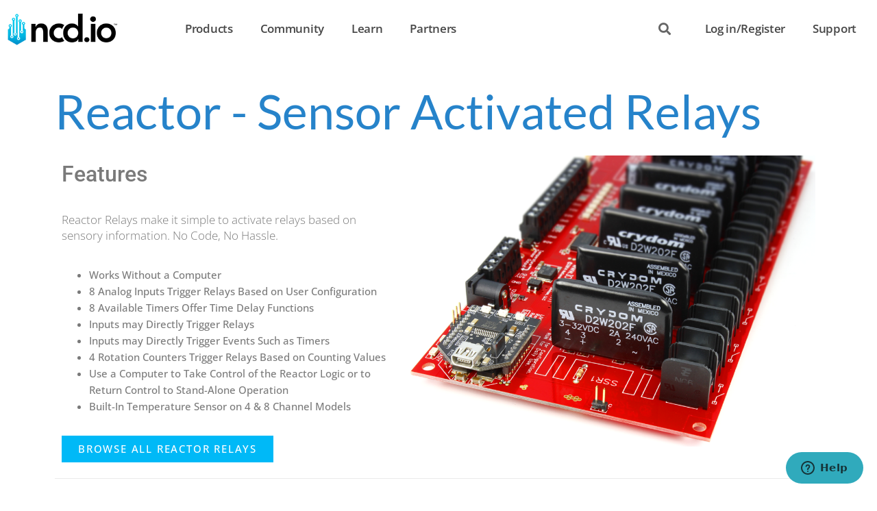

--- FILE ---
content_type: text/html; charset=UTF-8
request_url: https://ncd.io/relay-controller/reactor-relays/
body_size: 142737
content:
<!doctype html>
<html lang="en-US">
<head>
	<meta charset="UTF-8">
	<meta name="viewport" content="width=device-width, initial-scale=1">
	<link rel="profile" href="https://gmpg.org/xfn/11">
	<meta name='robots' content='index, follow, max-image-preview:large, max-snippet:-1, max-video-preview:-1' />
	<style>img:is([sizes="auto" i], [sizes^="auto," i]) { contain-intrinsic-size: 3000px 1500px }</style>
	
	<!-- This site is optimized with the Yoast SEO Premium plugin v26.0 (Yoast SEO v26.0) - https://yoast.com/wordpress/plugins/seo/ -->
	<title>Reactor Relays - Sensor Activated Relays for Automation Applications</title>
	<meta name="description" content="Activate Relays based on sensory data with our Reactor Relays. No coding required, just set your sensor limits through our software and you&#039;re done." />
	<link rel="canonical" href="https://ncd.io/relay-controller/reactor-relays/" />
	<meta property="og:locale" content="en_US" />
	<meta property="og:type" content="article" />
	<meta property="og:title" content="Reactor Relays - NCD.io" />
	<meta property="og:description" content="Reactor - Sensor Activated Relays FeaturesReactor Relays make it simple to activate relays based on sensory information. No Code, No Hassle.Works Without" />
	<meta property="og:url" content="https://ncd.io/relay-controller/reactor-relays/" />
	<meta property="og:site_name" content="NCD.io" />
	<meta property="article:publisher" content="https://www.facebook.com/ncd.io" />
	<meta property="article:modified_time" content="2018-03-22T18:16:02+00:00" />
	<meta property="og:image" content="https://ncd.io/wp-content/uploads/2018/03/Reactor-Board-1024x728.png" />
	<meta name="twitter:card" content="summary_large_image" />
	<meta name="twitter:site" content="@ncdiot" />
	<meta name="twitter:label1" content="Est. reading time" />
	<meta name="twitter:data1" content="5 minutes" />
	<script type="application/ld+json" class="yoast-schema-graph">{"@context":"https://schema.org","@graph":[{"@type":"Article","@id":"https://ncd.io/relay-controller/reactor-relays/#article","isPartOf":{"@id":"https://ncd.io/relay-controller/reactor-relays/"},"author":{"name":"Jacob Youngblood","@id":"https://ncd.io/#/schema/person/d6f80e8c5022cad56b67bab1abbc84ba"},"headline":"Reactor Relays","datePublished":"2017-11-14T20:01:29+00:00","dateModified":"2018-03-22T18:16:02+00:00","mainEntityOfPage":{"@id":"https://ncd.io/relay-controller/reactor-relays/"},"wordCount":1011,"publisher":{"@id":"https://ncd.io/#organization"},"image":{"@id":"https://ncd.io/relay-controller/reactor-relays/#primaryimage"},"thumbnailUrl":"https://ncd.io/wp-content/uploads/2018/03/Reactor-Board-1024x728.png","inLanguage":"en-US"},{"@type":"WebPage","@id":"https://ncd.io/relay-controller/reactor-relays/","url":"https://ncd.io/relay-controller/reactor-relays/","name":"Reactor Relays - Sensor Activated Relays for Automation Applications","isPartOf":{"@id":"https://ncd.io/#website"},"primaryImageOfPage":{"@id":"https://ncd.io/relay-controller/reactor-relays/#primaryimage"},"image":{"@id":"https://ncd.io/relay-controller/reactor-relays/#primaryimage"},"thumbnailUrl":"https://ncd.io/wp-content/uploads/2018/03/Reactor-Board-1024x728.png","datePublished":"2017-11-14T20:01:29+00:00","dateModified":"2018-03-22T18:16:02+00:00","description":"Activate Relays based on sensory data with our Reactor Relays. No coding required, just set your sensor limits through our software and you're done.","breadcrumb":{"@id":"https://ncd.io/relay-controller/reactor-relays/#breadcrumb"},"inLanguage":"en-US","potentialAction":[{"@type":"ReadAction","target":["https://ncd.io/relay-controller/reactor-relays/"]}]},{"@type":"ImageObject","inLanguage":"en-US","@id":"https://ncd.io/relay-controller/reactor-relays/#primaryimage","url":"https://media.ncd.io/20180319144345/Reactor-Board.png","contentUrl":"https://media.ncd.io/20180319144345/Reactor-Board.png","width":1500,"height":1067},{"@type":"BreadcrumbList","@id":"https://ncd.io/relay-controller/reactor-relays/#breadcrumb","itemListElement":[{"@type":"ListItem","position":1,"name":"Home","item":"https://ncd.io/"},{"@type":"ListItem","position":2,"name":"Relay Controller Selection Guide","item":"https://ncd.io/relay-controller/"},{"@type":"ListItem","position":3,"name":"Reactor Relays"}]},{"@type":"WebSite","@id":"https://ncd.io/#website","url":"https://ncd.io/","name":"NCD.io","description":"Control Anything...Anywhere","publisher":{"@id":"https://ncd.io/#organization"},"alternateName":"NCD","potentialAction":[{"@type":"SearchAction","target":{"@type":"EntryPoint","urlTemplate":"https://ncd.io/?s={search_term_string}"},"query-input":{"@type":"PropertyValueSpecification","valueRequired":true,"valueName":"search_term_string"}}],"inLanguage":"en-US"},{"@type":"Organization","@id":"https://ncd.io/#organization","name":"National Control Devices","alternateName":"NCD","url":"https://ncd.io/","logo":{"@type":"ImageObject","inLanguage":"en-US","@id":"https://ncd.io/#/schema/logo/image/","url":"https://media.ncd.io/20230604002450/ncd-square-blue.png","contentUrl":"https://media.ncd.io/20230604002450/ncd-square-blue.png","width":903,"height":902,"caption":"National Control Devices"},"image":{"@id":"https://ncd.io/#/schema/logo/image/"},"sameAs":["https://www.facebook.com/ncd.io","https://x.com/ncdiot","https://www.pinterest.com/nationalcon0463/","https://www.instagram.com/ncdiot/","https://www.linkedin.com/company/ncdio/","https://www.youtube.com/@ncd-io/"]},{"@type":"Person","@id":"https://ncd.io/#/schema/person/d6f80e8c5022cad56b67bab1abbc84ba","name":"Jacob Youngblood","image":{"@type":"ImageObject","inLanguage":"en-US","@id":"https://ncd.io/#/schema/person/image/","url":"https://secure.gravatar.com/avatar/204d3d79ef5ffc0e37eec2158a8345eebf03cf5997e3bcee0b95ec8d974d46f6?s=96&d=retro&r=g","contentUrl":"https://secure.gravatar.com/avatar/204d3d79ef5ffc0e37eec2158a8345eebf03cf5997e3bcee0b95ec8d974d46f6?s=96&d=retro&r=g","caption":"Jacob Youngblood"}}]}</script>
	<!-- / Yoast SEO Premium plugin. -->


<link rel='dns-prefetch' href='//www.googletagmanager.com' />
<link rel='dns-prefetch' href='//fonts.googleapis.com' />
<link rel="alternate" type="application/rss+xml" title="NCD.io &raquo; Feed" href="https://ncd.io/feed/" />
<link rel="alternate" type="application/rss+xml" title="NCD.io &raquo; Comments Feed" href="https://ncd.io/comments/feed/" />
<script>
window._wpemojiSettings = {"baseUrl":"https:\/\/s.w.org\/images\/core\/emoji\/16.0.1\/72x72\/","ext":".png","svgUrl":"https:\/\/s.w.org\/images\/core\/emoji\/16.0.1\/svg\/","svgExt":".svg","source":{"wpemoji":"https:\/\/ncd.io\/wp-includes\/js\/wp-emoji.js?ver=6.8.3","twemoji":"https:\/\/ncd.io\/wp-includes\/js\/twemoji.js?ver=6.8.3"}};
/**
 * @output wp-includes/js/wp-emoji-loader.js
 */

/**
 * Emoji Settings as exported in PHP via _print_emoji_detection_script().
 * @typedef WPEmojiSettings
 * @type {object}
 * @property {?object} source
 * @property {?string} source.concatemoji
 * @property {?string} source.twemoji
 * @property {?string} source.wpemoji
 * @property {?boolean} DOMReady
 * @property {?Function} readyCallback
 */

/**
 * Support tests.
 * @typedef SupportTests
 * @type {object}
 * @property {?boolean} flag
 * @property {?boolean} emoji
 */

/**
 * IIFE to detect emoji support and load Twemoji if needed.
 *
 * @param {Window} window
 * @param {Document} document
 * @param {WPEmojiSettings} settings
 */
( function wpEmojiLoader( window, document, settings ) {
	if ( typeof Promise === 'undefined' ) {
		return;
	}

	var sessionStorageKey = 'wpEmojiSettingsSupports';
	var tests = [ 'flag', 'emoji' ];

	/**
	 * Checks whether the browser supports offloading to a Worker.
	 *
	 * @since 6.3.0
	 *
	 * @private
	 *
	 * @returns {boolean}
	 */
	function supportsWorkerOffloading() {
		return (
			typeof Worker !== 'undefined' &&
			typeof OffscreenCanvas !== 'undefined' &&
			typeof URL !== 'undefined' &&
			URL.createObjectURL &&
			typeof Blob !== 'undefined'
		);
	}

	/**
	 * @typedef SessionSupportTests
	 * @type {object}
	 * @property {number} timestamp
	 * @property {SupportTests} supportTests
	 */

	/**
	 * Get support tests from session.
	 *
	 * @since 6.3.0
	 *
	 * @private
	 *
	 * @returns {?SupportTests} Support tests, or null if not set or older than 1 week.
	 */
	function getSessionSupportTests() {
		try {
			/** @type {SessionSupportTests} */
			var item = JSON.parse(
				sessionStorage.getItem( sessionStorageKey )
			);
			if (
				typeof item === 'object' &&
				typeof item.timestamp === 'number' &&
				new Date().valueOf() < item.timestamp + 604800 && // Note: Number is a week in seconds.
				typeof item.supportTests === 'object'
			) {
				return item.supportTests;
			}
		} catch ( e ) {}
		return null;
	}

	/**
	 * Persist the supports in session storage.
	 *
	 * @since 6.3.0
	 *
	 * @private
	 *
	 * @param {SupportTests} supportTests Support tests.
	 */
	function setSessionSupportTests( supportTests ) {
		try {
			/** @type {SessionSupportTests} */
			var item = {
				supportTests: supportTests,
				timestamp: new Date().valueOf()
			};

			sessionStorage.setItem(
				sessionStorageKey,
				JSON.stringify( item )
			);
		} catch ( e ) {}
	}

	/**
	 * Checks if two sets of Emoji characters render the same visually.
	 *
	 * This is used to determine if the browser is rendering an emoji with multiple data points
	 * correctly. set1 is the emoji in the correct form, using a zero-width joiner. set2 is the emoji
	 * in the incorrect form, using a zero-width space. If the two sets render the same, then the browser
	 * does not support the emoji correctly.
	 *
	 * This function may be serialized to run in a Worker. Therefore, it cannot refer to variables from the containing
	 * scope. Everything must be passed by parameters.
	 *
	 * @since 4.9.0
	 *
	 * @private
	 *
	 * @param {CanvasRenderingContext2D} context 2D Context.
	 * @param {string} set1 Set of Emoji to test.
	 * @param {string} set2 Set of Emoji to test.
	 *
	 * @return {boolean} True if the two sets render the same.
	 */
	function emojiSetsRenderIdentically( context, set1, set2 ) {
		// Cleanup from previous test.
		context.clearRect( 0, 0, context.canvas.width, context.canvas.height );
		context.fillText( set1, 0, 0 );
		var rendered1 = new Uint32Array(
			context.getImageData(
				0,
				0,
				context.canvas.width,
				context.canvas.height
			).data
		);

		// Cleanup from previous test.
		context.clearRect( 0, 0, context.canvas.width, context.canvas.height );
		context.fillText( set2, 0, 0 );
		var rendered2 = new Uint32Array(
			context.getImageData(
				0,
				0,
				context.canvas.width,
				context.canvas.height
			).data
		);

		return rendered1.every( function ( rendered2Data, index ) {
			return rendered2Data === rendered2[ index ];
		} );
	}

	/**
	 * Checks if the center point of a single emoji is empty.
	 *
	 * This is used to determine if the browser is rendering an emoji with a single data point
	 * correctly. The center point of an incorrectly rendered emoji will be empty. A correctly
	 * rendered emoji will have a non-zero value at the center point.
	 *
	 * This function may be serialized to run in a Worker. Therefore, it cannot refer to variables from the containing
	 * scope. Everything must be passed by parameters.
	 *
	 * @since 6.8.2
	 *
	 * @private
	 *
	 * @param {CanvasRenderingContext2D} context 2D Context.
	 * @param {string} emoji Emoji to test.
	 *
	 * @return {boolean} True if the center point is empty.
	 */
	function emojiRendersEmptyCenterPoint( context, emoji ) {
		// Cleanup from previous test.
		context.clearRect( 0, 0, context.canvas.width, context.canvas.height );
		context.fillText( emoji, 0, 0 );

		// Test if the center point (16, 16) is empty (0,0,0,0).
		var centerPoint = context.getImageData(16, 16, 1, 1);
		for ( var i = 0; i < centerPoint.data.length; i++ ) {
			if ( centerPoint.data[ i ] !== 0 ) {
				// Stop checking the moment it's known not to be empty.
				return false;
			}
		}

		return true;
	}

	/**
	 * Determines if the browser properly renders Emoji that Twemoji can supplement.
	 *
	 * This function may be serialized to run in a Worker. Therefore, it cannot refer to variables from the containing
	 * scope. Everything must be passed by parameters.
	 *
	 * @since 4.2.0
	 *
	 * @private
	 *
	 * @param {CanvasRenderingContext2D} context 2D Context.
	 * @param {string} type Whether to test for support of "flag" or "emoji".
	 * @param {Function} emojiSetsRenderIdentically Reference to emojiSetsRenderIdentically function, needed due to minification.
	 * @param {Function} emojiRendersEmptyCenterPoint Reference to emojiRendersEmptyCenterPoint function, needed due to minification.
	 *
	 * @return {boolean} True if the browser can render emoji, false if it cannot.
	 */
	function browserSupportsEmoji( context, type, emojiSetsRenderIdentically, emojiRendersEmptyCenterPoint ) {
		var isIdentical;

		switch ( type ) {
			case 'flag':
				/*
				 * Test for Transgender flag compatibility. Added in Unicode 13.
				 *
				 * To test for support, we try to render it, and compare the rendering to how it would look if
				 * the browser doesn't render it correctly (white flag emoji + transgender symbol).
				 */
				isIdentical = emojiSetsRenderIdentically(
					context,
					'\uD83C\uDFF3\uFE0F\u200D\u26A7\uFE0F', // as a zero-width joiner sequence
					'\uD83C\uDFF3\uFE0F\u200B\u26A7\uFE0F' // separated by a zero-width space
				);

				if ( isIdentical ) {
					return false;
				}

				/*
				 * Test for Sark flag compatibility. This is the least supported of the letter locale flags,
				 * so gives us an easy test for full support.
				 *
				 * To test for support, we try to render it, and compare the rendering to how it would look if
				 * the browser doesn't render it correctly ([C] + [Q]).
				 */
				isIdentical = emojiSetsRenderIdentically(
					context,
					'\uD83C\uDDE8\uD83C\uDDF6', // as the sequence of two code points
					'\uD83C\uDDE8\u200B\uD83C\uDDF6' // as the two code points separated by a zero-width space
				);

				if ( isIdentical ) {
					return false;
				}

				/*
				 * Test for English flag compatibility. England is a country in the United Kingdom, it
				 * does not have a two letter locale code but rather a five letter sub-division code.
				 *
				 * To test for support, we try to render it, and compare the rendering to how it would look if
				 * the browser doesn't render it correctly (black flag emoji + [G] + [B] + [E] + [N] + [G]).
				 */
				isIdentical = emojiSetsRenderIdentically(
					context,
					// as the flag sequence
					'\uD83C\uDFF4\uDB40\uDC67\uDB40\uDC62\uDB40\uDC65\uDB40\uDC6E\uDB40\uDC67\uDB40\uDC7F',
					// with each code point separated by a zero-width space
					'\uD83C\uDFF4\u200B\uDB40\uDC67\u200B\uDB40\uDC62\u200B\uDB40\uDC65\u200B\uDB40\uDC6E\u200B\uDB40\uDC67\u200B\uDB40\uDC7F'
				);

				return ! isIdentical;
			case 'emoji':
				/*
				 * Does Emoji 16.0 cause the browser to go splat?
				 *
				 * To test for Emoji 16.0 support, try to render a new emoji: Splatter.
				 *
				 * The splatter emoji is a single code point emoji. Testing for browser support
				 * required testing the center point of the emoji to see if it is empty.
				 *
				 * 0xD83E 0xDEDF (\uD83E\uDEDF) == 🫟 Splatter.
				 *
				 * When updating this test, please ensure that the emoji is either a single code point
				 * or switch to using the emojiSetsRenderIdentically function and testing with a zero-width
				 * joiner vs a zero-width space.
				 */
				var notSupported = emojiRendersEmptyCenterPoint( context, '\uD83E\uDEDF' );
				return ! notSupported;
		}

		return false;
	}

	/**
	 * Checks emoji support tests.
	 *
	 * This function may be serialized to run in a Worker. Therefore, it cannot refer to variables from the containing
	 * scope. Everything must be passed by parameters.
	 *
	 * @since 6.3.0
	 *
	 * @private
	 *
	 * @param {string[]} tests Tests.
	 * @param {Function} browserSupportsEmoji Reference to browserSupportsEmoji function, needed due to minification.
	 * @param {Function} emojiSetsRenderIdentically Reference to emojiSetsRenderIdentically function, needed due to minification.
	 * @param {Function} emojiRendersEmptyCenterPoint Reference to emojiRendersEmptyCenterPoint function, needed due to minification.
	 *
	 * @return {SupportTests} Support tests.
	 */
	function testEmojiSupports( tests, browserSupportsEmoji, emojiSetsRenderIdentically, emojiRendersEmptyCenterPoint ) {
		var canvas;
		if (
			typeof WorkerGlobalScope !== 'undefined' &&
			self instanceof WorkerGlobalScope
		) {
			canvas = new OffscreenCanvas( 300, 150 ); // Dimensions are default for HTMLCanvasElement.
		} else {
			canvas = document.createElement( 'canvas' );
		}

		var context = canvas.getContext( '2d', { willReadFrequently: true } );

		/*
		 * Chrome on OS X added native emoji rendering in M41. Unfortunately,
		 * it doesn't work when the font is bolder than 500 weight. So, we
		 * check for bold rendering support to avoid invisible emoji in Chrome.
		 */
		context.textBaseline = 'top';
		context.font = '600 32px Arial';

		var supports = {};
		tests.forEach( function ( test ) {
			supports[ test ] = browserSupportsEmoji( context, test, emojiSetsRenderIdentically, emojiRendersEmptyCenterPoint );
		} );
		return supports;
	}

	/**
	 * Adds a script to the head of the document.
	 *
	 * @ignore
	 *
	 * @since 4.2.0
	 *
	 * @param {string} src The url where the script is located.
	 *
	 * @return {void}
	 */
	function addScript( src ) {
		var script = document.createElement( 'script' );
		script.src = src;
		script.defer = true;
		document.head.appendChild( script );
	}

	settings.supports = {
		everything: true,
		everythingExceptFlag: true
	};

	// Create a promise for DOMContentLoaded since the worker logic may finish after the event has fired.
	var domReadyPromise = new Promise( function ( resolve ) {
		document.addEventListener( 'DOMContentLoaded', resolve, {
			once: true
		} );
	} );

	// Obtain the emoji support from the browser, asynchronously when possible.
	new Promise( function ( resolve ) {
		var supportTests = getSessionSupportTests();
		if ( supportTests ) {
			resolve( supportTests );
			return;
		}

		if ( supportsWorkerOffloading() ) {
			try {
				// Note that the functions are being passed as arguments due to minification.
				var workerScript =
					'postMessage(' +
					testEmojiSupports.toString() +
					'(' +
					[
						JSON.stringify( tests ),
						browserSupportsEmoji.toString(),
						emojiSetsRenderIdentically.toString(),
						emojiRendersEmptyCenterPoint.toString()
					].join( ',' ) +
					'));';
				var blob = new Blob( [ workerScript ], {
					type: 'text/javascript'
				} );
				var worker = new Worker( URL.createObjectURL( blob ), { name: 'wpTestEmojiSupports' } );
				worker.onmessage = function ( event ) {
					supportTests = event.data;
					setSessionSupportTests( supportTests );
					worker.terminate();
					resolve( supportTests );
				};
				return;
			} catch ( e ) {}
		}

		supportTests = testEmojiSupports( tests, browserSupportsEmoji, emojiSetsRenderIdentically, emojiRendersEmptyCenterPoint );
		setSessionSupportTests( supportTests );
		resolve( supportTests );
	} )
		// Once the browser emoji support has been obtained from the session, finalize the settings.
		.then( function ( supportTests ) {
			/*
			 * Tests the browser support for flag emojis and other emojis, and adjusts the
			 * support settings accordingly.
			 */
			for ( var test in supportTests ) {
				settings.supports[ test ] = supportTests[ test ];

				settings.supports.everything =
					settings.supports.everything && settings.supports[ test ];

				if ( 'flag' !== test ) {
					settings.supports.everythingExceptFlag =
						settings.supports.everythingExceptFlag &&
						settings.supports[ test ];
				}
			}

			settings.supports.everythingExceptFlag =
				settings.supports.everythingExceptFlag &&
				! settings.supports.flag;

			// Sets DOMReady to false and assigns a ready function to settings.
			settings.DOMReady = false;
			settings.readyCallback = function () {
				settings.DOMReady = true;
			};
		} )
		.then( function () {
			return domReadyPromise;
		} )
		.then( function () {
			// When the browser can not render everything we need to load a polyfill.
			if ( ! settings.supports.everything ) {
				settings.readyCallback();

				var src = settings.source || {};

				if ( src.concatemoji ) {
					addScript( src.concatemoji );
				} else if ( src.wpemoji && src.twemoji ) {
					addScript( src.twemoji );
					addScript( src.wpemoji );
				}
			}
		} );
} )( window, document, window._wpemojiSettings );
</script>
<style id='wp-emoji-styles-inline-css'>

	img.wp-smiley, img.emoji {
		display: inline !important;
		border: none !important;
		box-shadow: none !important;
		height: 1em !important;
		width: 1em !important;
		margin: 0 0.07em !important;
		vertical-align: -0.1em !important;
		background: none !important;
		padding: 0 !important;
	}
</style>
<style id='global-styles-inline-css'>
:root{--wp--preset--aspect-ratio--square: 1;--wp--preset--aspect-ratio--4-3: 4/3;--wp--preset--aspect-ratio--3-4: 3/4;--wp--preset--aspect-ratio--3-2: 3/2;--wp--preset--aspect-ratio--2-3: 2/3;--wp--preset--aspect-ratio--16-9: 16/9;--wp--preset--aspect-ratio--9-16: 9/16;--wp--preset--color--black: #000000;--wp--preset--color--cyan-bluish-gray: #abb8c3;--wp--preset--color--white: #ffffff;--wp--preset--color--pale-pink: #f78da7;--wp--preset--color--vivid-red: #cf2e2e;--wp--preset--color--luminous-vivid-orange: #ff6900;--wp--preset--color--luminous-vivid-amber: #fcb900;--wp--preset--color--light-green-cyan: #7bdcb5;--wp--preset--color--vivid-green-cyan: #00d084;--wp--preset--color--pale-cyan-blue: #8ed1fc;--wp--preset--color--vivid-cyan-blue: #0693e3;--wp--preset--color--vivid-purple: #9b51e0;--wp--preset--gradient--vivid-cyan-blue-to-vivid-purple: linear-gradient(135deg,rgba(6,147,227,1) 0%,rgb(155,81,224) 100%);--wp--preset--gradient--light-green-cyan-to-vivid-green-cyan: linear-gradient(135deg,rgb(122,220,180) 0%,rgb(0,208,130) 100%);--wp--preset--gradient--luminous-vivid-amber-to-luminous-vivid-orange: linear-gradient(135deg,rgba(252,185,0,1) 0%,rgba(255,105,0,1) 100%);--wp--preset--gradient--luminous-vivid-orange-to-vivid-red: linear-gradient(135deg,rgba(255,105,0,1) 0%,rgb(207,46,46) 100%);--wp--preset--gradient--very-light-gray-to-cyan-bluish-gray: linear-gradient(135deg,rgb(238,238,238) 0%,rgb(169,184,195) 100%);--wp--preset--gradient--cool-to-warm-spectrum: linear-gradient(135deg,rgb(74,234,220) 0%,rgb(151,120,209) 20%,rgb(207,42,186) 40%,rgb(238,44,130) 60%,rgb(251,105,98) 80%,rgb(254,248,76) 100%);--wp--preset--gradient--blush-light-purple: linear-gradient(135deg,rgb(255,206,236) 0%,rgb(152,150,240) 100%);--wp--preset--gradient--blush-bordeaux: linear-gradient(135deg,rgb(254,205,165) 0%,rgb(254,45,45) 50%,rgb(107,0,62) 100%);--wp--preset--gradient--luminous-dusk: linear-gradient(135deg,rgb(255,203,112) 0%,rgb(199,81,192) 50%,rgb(65,88,208) 100%);--wp--preset--gradient--pale-ocean: linear-gradient(135deg,rgb(255,245,203) 0%,rgb(182,227,212) 50%,rgb(51,167,181) 100%);--wp--preset--gradient--electric-grass: linear-gradient(135deg,rgb(202,248,128) 0%,rgb(113,206,126) 100%);--wp--preset--gradient--midnight: linear-gradient(135deg,rgb(2,3,129) 0%,rgb(40,116,252) 100%);--wp--preset--font-size--small: 13px;--wp--preset--font-size--medium: 20px;--wp--preset--font-size--large: 36px;--wp--preset--font-size--x-large: 42px;--wp--preset--spacing--20: 0.44rem;--wp--preset--spacing--30: 0.67rem;--wp--preset--spacing--40: 1rem;--wp--preset--spacing--50: 1.5rem;--wp--preset--spacing--60: 2.25rem;--wp--preset--spacing--70: 3.38rem;--wp--preset--spacing--80: 5.06rem;--wp--preset--shadow--natural: 6px 6px 9px rgba(0, 0, 0, 0.2);--wp--preset--shadow--deep: 12px 12px 50px rgba(0, 0, 0, 0.4);--wp--preset--shadow--sharp: 6px 6px 0px rgba(0, 0, 0, 0.2);--wp--preset--shadow--outlined: 6px 6px 0px -3px rgba(255, 255, 255, 1), 6px 6px rgba(0, 0, 0, 1);--wp--preset--shadow--crisp: 6px 6px 0px rgba(0, 0, 0, 1);}:root { --wp--style--global--content-size: 800px;--wp--style--global--wide-size: 1200px; }:where(body) { margin: 0; }.wp-site-blocks > .alignleft { float: left; margin-right: 2em; }.wp-site-blocks > .alignright { float: right; margin-left: 2em; }.wp-site-blocks > .aligncenter { justify-content: center; margin-left: auto; margin-right: auto; }:where(.wp-site-blocks) > * { margin-block-start: 24px; margin-block-end: 0; }:where(.wp-site-blocks) > :first-child { margin-block-start: 0; }:where(.wp-site-blocks) > :last-child { margin-block-end: 0; }:root { --wp--style--block-gap: 24px; }:root :where(.is-layout-flow) > :first-child{margin-block-start: 0;}:root :where(.is-layout-flow) > :last-child{margin-block-end: 0;}:root :where(.is-layout-flow) > *{margin-block-start: 24px;margin-block-end: 0;}:root :where(.is-layout-constrained) > :first-child{margin-block-start: 0;}:root :where(.is-layout-constrained) > :last-child{margin-block-end: 0;}:root :where(.is-layout-constrained) > *{margin-block-start: 24px;margin-block-end: 0;}:root :where(.is-layout-flex){gap: 24px;}:root :where(.is-layout-grid){gap: 24px;}.is-layout-flow > .alignleft{float: left;margin-inline-start: 0;margin-inline-end: 2em;}.is-layout-flow > .alignright{float: right;margin-inline-start: 2em;margin-inline-end: 0;}.is-layout-flow > .aligncenter{margin-left: auto !important;margin-right: auto !important;}.is-layout-constrained > .alignleft{float: left;margin-inline-start: 0;margin-inline-end: 2em;}.is-layout-constrained > .alignright{float: right;margin-inline-start: 2em;margin-inline-end: 0;}.is-layout-constrained > .aligncenter{margin-left: auto !important;margin-right: auto !important;}.is-layout-constrained > :where(:not(.alignleft):not(.alignright):not(.alignfull)){max-width: var(--wp--style--global--content-size);margin-left: auto !important;margin-right: auto !important;}.is-layout-constrained > .alignwide{max-width: var(--wp--style--global--wide-size);}body .is-layout-flex{display: flex;}.is-layout-flex{flex-wrap: wrap;align-items: center;}.is-layout-flex > :is(*, div){margin: 0;}body .is-layout-grid{display: grid;}.is-layout-grid > :is(*, div){margin: 0;}body{padding-top: 0px;padding-right: 0px;padding-bottom: 0px;padding-left: 0px;}a:where(:not(.wp-element-button)){text-decoration: underline;}:root :where(.wp-element-button, .wp-block-button__link){background-color: #32373c;border-width: 0;color: #fff;font-family: inherit;font-size: inherit;line-height: inherit;padding: calc(0.667em + 2px) calc(1.333em + 2px);text-decoration: none;}.has-black-color{color: var(--wp--preset--color--black) !important;}.has-cyan-bluish-gray-color{color: var(--wp--preset--color--cyan-bluish-gray) !important;}.has-white-color{color: var(--wp--preset--color--white) !important;}.has-pale-pink-color{color: var(--wp--preset--color--pale-pink) !important;}.has-vivid-red-color{color: var(--wp--preset--color--vivid-red) !important;}.has-luminous-vivid-orange-color{color: var(--wp--preset--color--luminous-vivid-orange) !important;}.has-luminous-vivid-amber-color{color: var(--wp--preset--color--luminous-vivid-amber) !important;}.has-light-green-cyan-color{color: var(--wp--preset--color--light-green-cyan) !important;}.has-vivid-green-cyan-color{color: var(--wp--preset--color--vivid-green-cyan) !important;}.has-pale-cyan-blue-color{color: var(--wp--preset--color--pale-cyan-blue) !important;}.has-vivid-cyan-blue-color{color: var(--wp--preset--color--vivid-cyan-blue) !important;}.has-vivid-purple-color{color: var(--wp--preset--color--vivid-purple) !important;}.has-black-background-color{background-color: var(--wp--preset--color--black) !important;}.has-cyan-bluish-gray-background-color{background-color: var(--wp--preset--color--cyan-bluish-gray) !important;}.has-white-background-color{background-color: var(--wp--preset--color--white) !important;}.has-pale-pink-background-color{background-color: var(--wp--preset--color--pale-pink) !important;}.has-vivid-red-background-color{background-color: var(--wp--preset--color--vivid-red) !important;}.has-luminous-vivid-orange-background-color{background-color: var(--wp--preset--color--luminous-vivid-orange) !important;}.has-luminous-vivid-amber-background-color{background-color: var(--wp--preset--color--luminous-vivid-amber) !important;}.has-light-green-cyan-background-color{background-color: var(--wp--preset--color--light-green-cyan) !important;}.has-vivid-green-cyan-background-color{background-color: var(--wp--preset--color--vivid-green-cyan) !important;}.has-pale-cyan-blue-background-color{background-color: var(--wp--preset--color--pale-cyan-blue) !important;}.has-vivid-cyan-blue-background-color{background-color: var(--wp--preset--color--vivid-cyan-blue) !important;}.has-vivid-purple-background-color{background-color: var(--wp--preset--color--vivid-purple) !important;}.has-black-border-color{border-color: var(--wp--preset--color--black) !important;}.has-cyan-bluish-gray-border-color{border-color: var(--wp--preset--color--cyan-bluish-gray) !important;}.has-white-border-color{border-color: var(--wp--preset--color--white) !important;}.has-pale-pink-border-color{border-color: var(--wp--preset--color--pale-pink) !important;}.has-vivid-red-border-color{border-color: var(--wp--preset--color--vivid-red) !important;}.has-luminous-vivid-orange-border-color{border-color: var(--wp--preset--color--luminous-vivid-orange) !important;}.has-luminous-vivid-amber-border-color{border-color: var(--wp--preset--color--luminous-vivid-amber) !important;}.has-light-green-cyan-border-color{border-color: var(--wp--preset--color--light-green-cyan) !important;}.has-vivid-green-cyan-border-color{border-color: var(--wp--preset--color--vivid-green-cyan) !important;}.has-pale-cyan-blue-border-color{border-color: var(--wp--preset--color--pale-cyan-blue) !important;}.has-vivid-cyan-blue-border-color{border-color: var(--wp--preset--color--vivid-cyan-blue) !important;}.has-vivid-purple-border-color{border-color: var(--wp--preset--color--vivid-purple) !important;}.has-vivid-cyan-blue-to-vivid-purple-gradient-background{background: var(--wp--preset--gradient--vivid-cyan-blue-to-vivid-purple) !important;}.has-light-green-cyan-to-vivid-green-cyan-gradient-background{background: var(--wp--preset--gradient--light-green-cyan-to-vivid-green-cyan) !important;}.has-luminous-vivid-amber-to-luminous-vivid-orange-gradient-background{background: var(--wp--preset--gradient--luminous-vivid-amber-to-luminous-vivid-orange) !important;}.has-luminous-vivid-orange-to-vivid-red-gradient-background{background: var(--wp--preset--gradient--luminous-vivid-orange-to-vivid-red) !important;}.has-very-light-gray-to-cyan-bluish-gray-gradient-background{background: var(--wp--preset--gradient--very-light-gray-to-cyan-bluish-gray) !important;}.has-cool-to-warm-spectrum-gradient-background{background: var(--wp--preset--gradient--cool-to-warm-spectrum) !important;}.has-blush-light-purple-gradient-background{background: var(--wp--preset--gradient--blush-light-purple) !important;}.has-blush-bordeaux-gradient-background{background: var(--wp--preset--gradient--blush-bordeaux) !important;}.has-luminous-dusk-gradient-background{background: var(--wp--preset--gradient--luminous-dusk) !important;}.has-pale-ocean-gradient-background{background: var(--wp--preset--gradient--pale-ocean) !important;}.has-electric-grass-gradient-background{background: var(--wp--preset--gradient--electric-grass) !important;}.has-midnight-gradient-background{background: var(--wp--preset--gradient--midnight) !important;}.has-small-font-size{font-size: var(--wp--preset--font-size--small) !important;}.has-medium-font-size{font-size: var(--wp--preset--font-size--medium) !important;}.has-large-font-size{font-size: var(--wp--preset--font-size--large) !important;}.has-x-large-font-size{font-size: var(--wp--preset--font-size--x-large) !important;}
:root :where(.wp-block-pullquote){font-size: 1.5em;line-height: 1.6;}
</style>
<link rel='stylesheet' id='comment_styles-css' href='https://ncd.io/wp-content/plugins/wp-discourse/lib/../css/comments.css?ver=1752952794' media='all' />
<link rel='stylesheet' id='hello-elementor-css' href='https://ncd.io/wp-content/themes/hello-elementor/assets/css/reset.css?ver=3.4.4' media='all' />
<link rel='stylesheet' id='hello-elementor-theme-style-css' href='https://ncd.io/wp-content/themes/hello-elementor/assets/css/theme.css?ver=3.4.4' media='all' />
<link rel='stylesheet' id='hello-elementor-header-footer-css' href='https://ncd.io/wp-content/themes/hello-elementor/assets/css/header-footer.css?ver=3.4.4' media='all' />
<link rel='stylesheet' id='elementor-frontend-css' href='https://ncd.io/wp-content/plugins/elementor/assets/css/frontend.css?ver=3.32.3' media='all' />
<link rel='stylesheet' id='widget-image-css' href='https://ncd.io/wp-content/plugins/elementor/assets/css/widget-image.min.css?ver=3.32.3' media='all' />
<link rel='stylesheet' id='widget-nav-menu-css' href='https://ncd.io/wp-content/plugins/elementor-pro/assets/css/widget-nav-menu.min.css?ver=3.32.2' media='all' />
<link rel='stylesheet' id='widget-search-form-css' href='https://ncd.io/wp-content/plugins/elementor-pro/assets/css/widget-search-form.min.css?ver=3.32.2' media='all' />
<link rel='stylesheet' id='elementor-icons-shared-0-css' href='https://ncd.io/wp-content/plugins/elementor/assets/lib/font-awesome/css/fontawesome.css?ver=5.15.3' media='all' />
<link rel='stylesheet' id='elementor-icons-fa-solid-css' href='https://ncd.io/wp-content/plugins/elementor/assets/lib/font-awesome/css/solid.css?ver=5.15.3' media='all' />
<link rel='stylesheet' id='widget-social-icons-css' href='https://ncd.io/wp-content/plugins/elementor/assets/css/widget-social-icons.min.css?ver=3.32.3' media='all' />
<link rel='stylesheet' id='e-apple-webkit-css' href='https://ncd.io/wp-content/plugins/elementor/assets/css/conditionals/apple-webkit.min.css?ver=3.32.3' media='all' />
<link rel='stylesheet' id='widget-heading-css' href='https://ncd.io/wp-content/plugins/elementor/assets/css/widget-heading.min.css?ver=3.32.3' media='all' />
<link rel='stylesheet' id='e-animation-pop-css' href='https://ncd.io/wp-content/plugins/elementor/assets/lib/animations/styles/e-animation-pop.css?ver=3.32.3' media='all' />
<link rel='stylesheet' id='elementor-icons-css' href='https://ncd.io/wp-content/plugins/elementor/assets/lib/eicons/css/elementor-icons.css?ver=5.44.0' media='all' />
<link rel='stylesheet' id='elementor-post-53007-css' href='https://ncd.io/wp-content/uploads/elementor/css/post-53007.css?ver=1769024653' media='all' />
<link rel='stylesheet' id='font-awesome-5-all-css' href='https://ncd.io/wp-content/plugins/elementor/assets/lib/font-awesome/css/all.css?ver=3.32.3' media='all' />
<link rel='stylesheet' id='font-awesome-4-shim-css' href='https://ncd.io/wp-content/plugins/elementor/assets/lib/font-awesome/css/v4-shims.css?ver=3.32.3' media='all' />
<link rel='stylesheet' id='widget-divider-css' href='https://ncd.io/wp-content/plugins/elementor/assets/css/widget-divider.min.css?ver=3.32.3' media='all' />
<link rel='stylesheet' id='elementor-post-12321-css' href='https://ncd.io/wp-content/uploads/elementor/css/post-12321.css?ver=1769080482' media='all' />
<link rel='stylesheet' id='elementor-post-91276-css' href='https://ncd.io/wp-content/uploads/elementor/css/post-91276.css?ver=1769024653' media='all' />
<link rel='stylesheet' id='elementor-post-52500-css' href='https://ncd.io/wp-content/uploads/elementor/css/post-52500.css?ver=1769024653' media='all' />
<link rel='stylesheet' id='elementor-post-53414-css' href='https://ncd.io/wp-content/uploads/elementor/css/post-53414.css?ver=1769024707' media='all' />
<link rel='stylesheet' id='tablepress-default-css' href='https://ncd.io/wp-content/plugins/tablepress/css/build/default.css?ver=3.2.3' media='all' />
<link rel='stylesheet' id='searchwp-forms-css' href='https://ncd.io/wp-content/plugins/searchwp/assets/css/frontend/search-forms.css?ver=4.3.18' media='all' />
<link rel='stylesheet' id='add_google_fonts-css' href='https://fonts.googleapis.com/css2?family=Open+Sans%3Aital%2Cwght%400%2C300%3B0%2C400%3B0%2C600%3B0%2C700%3B0%2C800%3B1%2C300%3B1%2C400%3B1%2C600%3B1%2C700%3B1%2C800&#038;display=swap&#038;ver=6.8.3' media='all' />
<link rel='stylesheet' id='hello-child-global-style-css' href='https://ncd.io/wp-content/themes/hello-elementor-child/style.css?ver=6.8.3' media='all' />
<link rel='stylesheet' id='elementor-gf-local-roboto-css' href='https://ncd.io/wp-content/uploads/elementor/google-fonts/css/roboto.css?ver=1742927415' media='all' />
<link rel='stylesheet' id='elementor-gf-local-robotoslab-css' href='https://ncd.io/wp-content/uploads/elementor/google-fonts/css/robotoslab.css?ver=1742927417' media='all' />
<link rel='stylesheet' id='elementor-gf-local-lato-css' href='https://ncd.io/wp-content/uploads/elementor/google-fonts/css/lato.css?ver=1742927580' media='all' />
<link rel='stylesheet' id='elementor-gf-local-opensans-css' href='https://ncd.io/wp-content/uploads/elementor/google-fonts/css/opensans.css?ver=1742927444' media='all' />
<link rel='stylesheet' id='elementor-gf-local-worksans-css' href='https://ncd.io/wp-content/uploads/elementor/google-fonts/css/worksans.css?ver=1742927423' media='all' />
<link rel='stylesheet' id='elementor-icons-fa-brands-css' href='https://ncd.io/wp-content/plugins/elementor/assets/lib/font-awesome/css/brands.css?ver=5.15.3' media='all' />
<script src="https://ncd.io/wp-includes/js/jquery/jquery.js?ver=3.7.1" id="jquery-core-js"></script>
<script src="https://ncd.io/wp-includes/js/jquery/jquery-migrate.js?ver=3.4.1" id="jquery-migrate-js"></script>
<script id="ncd-custom-global-js-js-extra">
var ncd = {"ajax_url":"https:\/\/ncd.io\/wp-admin\/admin-ajax.php"};
</script>
<script src="https://ncd.io/wp-content/plugins/ncd-custom/js/ncd-custom.js?ver=6.8.3" id="ncd-custom-global-js-js"></script>
<script src="https://ncd.io/wp-content/plugins/ncd-custom/js/ncd-custom-blog.js?ver=6.8.3" id="ncd-blog-js"></script>
<script src="https://ncd.io/wp-content/plugins/elementor/assets/lib/font-awesome/js/v4-shims.js?ver=3.32.3" id="font-awesome-4-shim-js"></script>

<!-- Google tag (gtag.js) snippet added by Site Kit -->
<!-- Google Analytics snippet added by Site Kit -->
<script src="https://www.googletagmanager.com/gtag/js?id=GT-WPFJ7R8" id="google_gtagjs-js" async></script>
<script id="google_gtagjs-js-after">
window.dataLayer = window.dataLayer || [];function gtag(){dataLayer.push(arguments);}
gtag("set","linker",{"domains":["ncd.io"]});
gtag("js", new Date());
gtag("set", "developer_id.dZTNiMT", true);
gtag("config", "GT-WPFJ7R8");
</script>
<script src="https://ncd.io/wp-content/themes/hello-elementor-child/assets/js/archive.js?ver=6.8.3" id="ncd-archive-js-js"></script>
<link rel="https://api.w.org/" href="https://ncd.io/wp-json/" /><link rel="alternate" title="JSON" type="application/json" href="https://ncd.io/wp-json/wp/v2/pages/12321" /><link rel="EditURI" type="application/rsd+xml" title="RSD" href="https://ncd.io/xmlrpc.php?rsd" />
<meta name="generator" content="WordPress 6.8.3" />
<link rel='shortlink' href='https://ncd.io/?p=12321' />
<link rel="alternate" title="oEmbed (JSON)" type="application/json+oembed" href="https://ncd.io/wp-json/oembed/1.0/embed?url=https%3A%2F%2Fncd.io%2Frelay-controller%2Freactor-relays%2F" />
<link rel="alternate" title="oEmbed (XML)" type="text/xml+oembed" href="https://ncd.io/wp-json/oembed/1.0/embed?url=https%3A%2F%2Fncd.io%2Frelay-controller%2Freactor-relays%2F&#038;format=xml" />
<meta name="generator" content="Site Kit by Google 1.162.1" /><!-- Google tag (gtag.js) -->
			<script async src="https://www.googletagmanager.com/gtag/js?id=G-KQ27EBD033"></script>
			<script>
			  window.dataLayer = window.dataLayer || [];
			  function gtag(){dataLayer.push(arguments);}
			  gtag("js", new Date());

			  gtag("config", "G-KQ27EBD033");
			</script><meta name="generator" content="Elementor 3.32.3; features: additional_custom_breakpoints; settings: css_print_method-external, google_font-enabled, font_display-auto">
			<style>
				.e-con.e-parent:nth-of-type(n+4):not(.e-lazyloaded):not(.e-no-lazyload),
				.e-con.e-parent:nth-of-type(n+4):not(.e-lazyloaded):not(.e-no-lazyload) * {
					background-image: none !important;
				}
				@media screen and (max-height: 1024px) {
					.e-con.e-parent:nth-of-type(n+3):not(.e-lazyloaded):not(.e-no-lazyload),
					.e-con.e-parent:nth-of-type(n+3):not(.e-lazyloaded):not(.e-no-lazyload) * {
						background-image: none !important;
					}
				}
				@media screen and (max-height: 640px) {
					.e-con.e-parent:nth-of-type(n+2):not(.e-lazyloaded):not(.e-no-lazyload),
					.e-con.e-parent:nth-of-type(n+2):not(.e-lazyloaded):not(.e-no-lazyload) * {
						background-image: none !important;
					}
				}
			</style>
			<noscript><style>.lazyload[data-src]{display:none !important;}</style></noscript><style>.lazyload{background-image:none !important;}.lazyload:before{background-image:none !important;}</style><link rel="icon" href="https://media.ncd.io/20210320201050/cropped-NCD_Logo_cropped-32x32.png" sizes="32x32" />
<link rel="icon" href="https://media.ncd.io/20210320201050/cropped-NCD_Logo_cropped-192x192.png" sizes="192x192" />
<link rel="apple-touch-icon" href="https://media.ncd.io/20210320201050/cropped-NCD_Logo_cropped-180x180.png" />
<meta name="msapplication-TileImage" content="https://media.ncd.io/20210320201050/cropped-NCD_Logo_cropped-270x270.png" />
</head>
<body class="wp-singular page-template-default page page-id-12321 page-child parent-pageid-20731 wp-embed-responsive wp-theme-hello-elementor wp-child-theme-hello-elementor-child hello-elementor-default elementor-default elementor-kit-53007 elementor-page elementor-page-12321 elementor-page-53414">


<a class="skip-link screen-reader-text" href="#content">Skip to content</a>

		<header data-elementor-type="header" data-elementor-id="91276" class="elementor elementor-91276 elementor-location-header" data-elementor-post-type="elementor_library">
					<section class="elementor-section elementor-top-section elementor-element elementor-element-879f1a1 elementor-hidden-tablet elementor-hidden-mobile elementor-section-boxed elementor-section-height-default elementor-section-height-default" data-id="879f1a1" data-element_type="section">
						<div class="elementor-container elementor-column-gap-default">
					<div class="elementor-column elementor-col-25 elementor-top-column elementor-element elementor-element-c62d9a1" data-id="c62d9a1" data-element_type="column">
			<div class="elementor-widget-wrap elementor-element-populated">
						<div class="elementor-element elementor-element-4def37af elementor-widget elementor-widget-image" data-id="4def37af" data-element_type="widget" data-widget_type="image.default">
				<div class="elementor-widget-container">
																<a href="https://ncd.io">
							<img loading="lazy" width="240" height="70" src="[data-uri]" class="attachment-full size-full wp-image-91279 lazyload" alt="" data-src="https://media.ncd.io/20240515144401/NCD_Logo_Black_240.png" decoding="async" /><noscript><img loading="lazy" width="240" height="70" src="https://media.ncd.io/20240515144401/NCD_Logo_Black_240.png" class="attachment-full size-full wp-image-91279" alt="" data-eio="l" /></noscript>								</a>
															</div>
				</div>
					</div>
		</div>
				<div class="elementor-column elementor-col-25 elementor-top-column elementor-element elementor-element-ec441e6" data-id="ec441e6" data-element_type="column">
			<div class="elementor-widget-wrap elementor-element-populated">
						<div class="elementor-element elementor-element-21ea0f67 elementor-nav-menu__align-start elementor-nav-menu--stretch elementor-nav-menu--dropdown-tablet elementor-nav-menu__text-align-aside elementor-nav-menu--toggle elementor-nav-menu--burger elementor-widget elementor-widget-nav-menu" data-id="21ea0f67" data-element_type="widget" data-settings="{&quot;full_width&quot;:&quot;stretch&quot;,&quot;layout&quot;:&quot;horizontal&quot;,&quot;submenu_icon&quot;:{&quot;value&quot;:&quot;&lt;i class=\&quot;fas fa-caret-down\&quot; aria-hidden=\&quot;true\&quot;&gt;&lt;\/i&gt;&quot;,&quot;library&quot;:&quot;fa-solid&quot;},&quot;toggle&quot;:&quot;burger&quot;}" data-widget_type="nav-menu.default">
				<div class="elementor-widget-container">
								<nav aria-label="Menu" class="elementor-nav-menu--main elementor-nav-menu__container elementor-nav-menu--layout-horizontal e--pointer-underline e--animation-fade">
				<ul id="menu-1-21ea0f67" class="elementor-nav-menu"><li class="menu-item menu-item-type-custom menu-item-object-custom menu-item-91295"><a href="https://store.ncd.io/" class="elementor-item">Products</a></li>
<li class="menu-item menu-item-type-custom menu-item-object-custom menu-item-91296"><a href="https://community.ncd.io/" class="elementor-item">Community</a></li>
<li class="menu-item menu-item-type-custom menu-item-object-custom menu-item-91297"><a href="https://ncd.io/blog/" class="elementor-item">Learn</a></li>
<li class="menu-item menu-item-type-custom menu-item-object-custom menu-item-91298"><a href="https://ncd.io/partner/" class="elementor-item">Partners</a></li>
</ul>			</nav>
					<div class="elementor-menu-toggle" role="button" tabindex="0" aria-label="Menu Toggle" aria-expanded="false">
			<i aria-hidden="true" role="presentation" class="elementor-menu-toggle__icon--open eicon-menu-bar"></i><i aria-hidden="true" role="presentation" class="elementor-menu-toggle__icon--close eicon-close"></i>		</div>
					<nav class="elementor-nav-menu--dropdown elementor-nav-menu__container" aria-hidden="true">
				<ul id="menu-2-21ea0f67" class="elementor-nav-menu"><li class="menu-item menu-item-type-custom menu-item-object-custom menu-item-91295"><a href="https://store.ncd.io/" class="elementor-item" tabindex="-1">Products</a></li>
<li class="menu-item menu-item-type-custom menu-item-object-custom menu-item-91296"><a href="https://community.ncd.io/" class="elementor-item" tabindex="-1">Community</a></li>
<li class="menu-item menu-item-type-custom menu-item-object-custom menu-item-91297"><a href="https://ncd.io/blog/" class="elementor-item" tabindex="-1">Learn</a></li>
<li class="menu-item menu-item-type-custom menu-item-object-custom menu-item-91298"><a href="https://ncd.io/partner/" class="elementor-item" tabindex="-1">Partners</a></li>
</ul>			</nav>
						</div>
				</div>
					</div>
		</div>
				<div class="elementor-column elementor-col-25 elementor-top-column elementor-element elementor-element-ff6ae6d" data-id="ff6ae6d" data-element_type="column">
			<div class="elementor-widget-wrap elementor-element-populated">
						<div class="elementor-element elementor-element-75c73f2 elementor-search-form--skin-full_screen elementor-widget elementor-widget-ncd-search" data-id="75c73f2" data-element_type="widget" data-settings="{&quot;skin&quot;:&quot;full_screen&quot;}" data-widget_type="ncd-search.default">
				<div class="elementor-widget-container">
								<form class="elementor-search-form" role="search" action="" method="get">
												<div class="elementor-search-form__toggle">
					<i aria-hidden="true" class="fas fa-search"></i>					<span class="elementor-screen-only">Search</span>
				</div>
								<div class="elementor-search-form__container">
					
	                <select name="search_basis" class="ncd_elementor-search-form__input-basis">
	                    <option value="fwp_product_search" data-target-action="https://store.ncd.io">Products</option>
	                    <option value="sku" data-target-action="https://store.ncd.io/wp-json/ncd-search-widget/custom-search">Product SKU</option>
	                    <option value="upc" data-target-action="https://store.ncd.io/wp-json/ncd-search-widget/custom-search">Product UPC</option>
	                    <option value="fwp_resource_search" data-target-action="https://ncd.io/blog/">Resources</option>
	                    <option value="fwp_video_search" data-target-action="https://video.ncd.io">Videos</option>
	                </select>


					<input placeholder="Search..." class="elementor-search-form__input" type="search" name="search_text" title="Search" value="">
																				<div class="dialog-lightbox-close-button dialog-close-button">
						<i class="eicon-close" aria-hidden="true"></i>
						<span class="elementor-screen-only">Close</span>
					</div>
									</div>
			</form>
							</div>
				</div>
					</div>
		</div>
				<div class="elementor-column elementor-col-25 elementor-top-column elementor-element elementor-element-ab9c690" data-id="ab9c690" data-element_type="column">
			<div class="elementor-widget-wrap elementor-element-populated">
						<div class="elementor-element elementor-element-83203f7 elementor-nav-menu__align-end elementor-nav-menu--stretch elementor-nav-menu--dropdown-tablet elementor-nav-menu__text-align-aside elementor-nav-menu--toggle elementor-nav-menu--burger elementor-widget elementor-widget-nav-menu" data-id="83203f7" data-element_type="widget" data-settings="{&quot;full_width&quot;:&quot;stretch&quot;,&quot;layout&quot;:&quot;horizontal&quot;,&quot;submenu_icon&quot;:{&quot;value&quot;:&quot;&lt;i class=\&quot;fas fa-caret-down\&quot; aria-hidden=\&quot;true\&quot;&gt;&lt;\/i&gt;&quot;,&quot;library&quot;:&quot;fa-solid&quot;},&quot;toggle&quot;:&quot;burger&quot;}" data-widget_type="nav-menu.default">
				<div class="elementor-widget-container">
								<nav aria-label="Menu" class="elementor-nav-menu--main elementor-nav-menu__container elementor-nav-menu--layout-horizontal e--pointer-underline e--animation-fade">
				<ul id="menu-1-83203f7" class="elementor-nav-menu"><li class="menu-item menu-item-type-custom menu-item-object-custom"><a class="elementor-item" href="https://ncd.io/wp-login.php?redirect_to=https://store.ncd.io/my-account/">Log in/Register</a></li><li class="menu-item menu-item-type-custom menu-item-object-custom menu-item-91282"><a href="https://ncd.io/contact-us/" class="elementor-item">Support</a></li>
</ul>			</nav>
					<div class="elementor-menu-toggle" role="button" tabindex="0" aria-label="Menu Toggle" aria-expanded="false">
			<i aria-hidden="true" role="presentation" class="elementor-menu-toggle__icon--open eicon-menu-bar"></i><i aria-hidden="true" role="presentation" class="elementor-menu-toggle__icon--close eicon-close"></i>		</div>
					<nav class="elementor-nav-menu--dropdown elementor-nav-menu__container" aria-hidden="true">
				<ul id="menu-2-83203f7" class="elementor-nav-menu"><li class="menu-item menu-item-type-custom menu-item-object-custom"><a class="elementor-item" href="https://ncd.io/wp-login.php?redirect_to=https://store.ncd.io/my-account/">Log in/Register</a></li><li class="menu-item menu-item-type-custom menu-item-object-custom menu-item-91282"><a href="https://ncd.io/contact-us/" class="elementor-item" tabindex="-1">Support</a></li>
</ul>			</nav>
						</div>
				</div>
					</div>
		</div>
					</div>
		</section>
				<section class="elementor-section elementor-top-section elementor-element elementor-element-5a03a52 elementor-section-full_width elementor-hidden-desktop elementor-section-content-middle elementor-section-height-default elementor-section-height-default" data-id="5a03a52" data-element_type="section">
						<div class="elementor-container elementor-column-gap-default">
					<div class="elementor-column elementor-col-33 elementor-top-column elementor-element elementor-element-2ce2818" data-id="2ce2818" data-element_type="column">
			<div class="elementor-widget-wrap elementor-element-populated">
						<div class="elementor-element elementor-element-1726bc7 elementor-widget elementor-widget-image" data-id="1726bc7" data-element_type="widget" data-widget_type="image.default">
				<div class="elementor-widget-container">
															<img loading="lazy" width="170" height="50" src="[data-uri]" class="attachment-medium size-medium wp-image-91322 lazyload" alt="" data-src="https://media.ncd.io/20240515161822/NCD_Logo_Header_170x50.png" decoding="async" /><noscript><img loading="lazy" width="170" height="50" src="https://media.ncd.io/20240515161822/NCD_Logo_Header_170x50.png" class="attachment-medium size-medium wp-image-91322" alt="" data-eio="l" /></noscript>															</div>
				</div>
					</div>
		</div>
				<div class="elementor-column elementor-col-33 elementor-top-column elementor-element elementor-element-d9bd0f9" data-id="d9bd0f9" data-element_type="column">
			<div class="elementor-widget-wrap elementor-element-populated">
						<div class="elementor-element elementor-element-54670d8 elementor-search-form--skin-full_screen elementor-widget elementor-widget-ncd-search" data-id="54670d8" data-element_type="widget" data-settings="{&quot;skin&quot;:&quot;full_screen&quot;}" data-widget_type="ncd-search.default">
				<div class="elementor-widget-container">
								<form class="elementor-search-form" role="search" action="" method="get">
												<div class="elementor-search-form__toggle">
					<i aria-hidden="true" class="fas fa-search"></i>					<span class="elementor-screen-only">Search</span>
				</div>
								<div class="elementor-search-form__container">
					
	                <select name="search_basis" class="ncd_elementor-search-form__input-basis">
	                    <option value="fwp_product_search" data-target-action="https://store.ncd.io">Products</option>
	                    <option value="sku" data-target-action="https://store.ncd.io/wp-json/ncd-search-widget/custom-search">Product SKU</option>
	                    <option value="upc" data-target-action="https://store.ncd.io/wp-json/ncd-search-widget/custom-search">Product UPC</option>
	                    <option value="fwp_resource_search" data-target-action="https://ncd.io/blog/">Resources</option>
	                    <option value="fwp_video_search" data-target-action="https://video.ncd.io">Videos</option>
	                </select>


					<input placeholder="Search..." class="elementor-search-form__input" type="search" name="search_text" title="Search" value="">
																				<div class="dialog-lightbox-close-button dialog-close-button">
						<i class="eicon-close" aria-hidden="true"></i>
						<span class="elementor-screen-only">Close</span>
					</div>
									</div>
			</form>
							</div>
				</div>
					</div>
		</div>
				<div class="elementor-column elementor-col-33 elementor-top-column elementor-element elementor-element-9bbb55f" data-id="9bbb55f" data-element_type="column">
			<div class="elementor-widget-wrap elementor-element-populated">
						<div class="elementor-element elementor-element-6becafa elementor-nav-menu__align-start elementor-nav-menu--stretch elementor-nav-menu--dropdown-tablet elementor-nav-menu__text-align-aside elementor-nav-menu--toggle elementor-nav-menu--burger elementor-widget elementor-widget-nav-menu" data-id="6becafa" data-element_type="widget" data-settings="{&quot;full_width&quot;:&quot;stretch&quot;,&quot;layout&quot;:&quot;vertical&quot;,&quot;submenu_icon&quot;:{&quot;value&quot;:&quot;&lt;i class=\&quot;fas fa-caret-down\&quot; aria-hidden=\&quot;true\&quot;&gt;&lt;\/i&gt;&quot;,&quot;library&quot;:&quot;fa-solid&quot;},&quot;toggle&quot;:&quot;burger&quot;}" data-widget_type="nav-menu.default">
				<div class="elementor-widget-container">
								<nav aria-label="Menu" class="elementor-nav-menu--main elementor-nav-menu__container elementor-nav-menu--layout-vertical e--pointer-underline e--animation-fade">
				<ul id="menu-1-6becafa" class="elementor-nav-menu sm-vertical"><li class="menu-item menu-item-type-custom menu-item-object-custom menu-item-91335"><a href="https://store.ncd.io/" class="elementor-item">Products</a></li>
<li class="menu-item menu-item-type-custom menu-item-object-custom menu-item-91336"><a href="https://community.ncd.io/" class="elementor-item">Community</a></li>
<li class="menu-item menu-item-type-custom menu-item-object-custom menu-item-91337"><a href="https://ncd.io/blog/" class="elementor-item">Learn</a></li>
<li class="menu-item menu-item-type-custom menu-item-object-custom menu-item-91338"><a href="https://ncd.io/partner/" class="elementor-item">Partners</a></li>
<li class="menu-item menu-item-type-custom menu-item-object-custom menu-item-91339"><a href="https://ncd.io/contact-us/" class="elementor-item">Support</a></li>
<li class="menu-item menu-item-type-custom menu-item-object-custom"><a class="elementor-item" href="https://ncd.io/wp-login.php?redirect_to=https://store.ncd.io/my-account/">Log in/Register</a></li></ul>			</nav>
					<div class="elementor-menu-toggle" role="button" tabindex="0" aria-label="Menu Toggle" aria-expanded="false">
			<i aria-hidden="true" role="presentation" class="elementor-menu-toggle__icon--open eicon-menu-bar"></i><i aria-hidden="true" role="presentation" class="elementor-menu-toggle__icon--close eicon-close"></i>		</div>
					<nav class="elementor-nav-menu--dropdown elementor-nav-menu__container" aria-hidden="true">
				<ul id="menu-2-6becafa" class="elementor-nav-menu sm-vertical"><li class="menu-item menu-item-type-custom menu-item-object-custom menu-item-91335"><a href="https://store.ncd.io/" class="elementor-item" tabindex="-1">Products</a></li>
<li class="menu-item menu-item-type-custom menu-item-object-custom menu-item-91336"><a href="https://community.ncd.io/" class="elementor-item" tabindex="-1">Community</a></li>
<li class="menu-item menu-item-type-custom menu-item-object-custom menu-item-91337"><a href="https://ncd.io/blog/" class="elementor-item" tabindex="-1">Learn</a></li>
<li class="menu-item menu-item-type-custom menu-item-object-custom menu-item-91338"><a href="https://ncd.io/partner/" class="elementor-item" tabindex="-1">Partners</a></li>
<li class="menu-item menu-item-type-custom menu-item-object-custom menu-item-91339"><a href="https://ncd.io/contact-us/" class="elementor-item" tabindex="-1">Support</a></li>
<li class="menu-item menu-item-type-custom menu-item-object-custom"><a class="elementor-item" href="https://ncd.io/wp-login.php?redirect_to=https://store.ncd.io/my-account/">Log in/Register</a></li></ul>			</nav>
						</div>
				</div>
					</div>
		</div>
					</div>
		</section>
				</header>
				<main data-elementor-type="single-page" data-elementor-id="53414" class="elementor elementor-53414 elementor-location-single post-12321 page type-page status-publish hentry" data-elementor-post-type="elementor_library">
					<section class="elementor-section elementor-top-section elementor-element elementor-element-83230e4 elementor-section-full_width elementor-section-height-default elementor-section-height-default" data-id="83230e4" data-element_type="section">
						<div class="elementor-container elementor-column-gap-no">
					<div class="elementor-column elementor-col-100 elementor-top-column elementor-element elementor-element-0058d21" data-id="0058d21" data-element_type="column">
			<div class="elementor-widget-wrap elementor-element-populated">
							</div>
		</div>
					</div>
		</section>
				<section class="elementor-section elementor-top-section elementor-element elementor-element-a3f4b29 elementor-section-boxed elementor-section-height-default elementor-section-height-default" data-id="a3f4b29" data-element_type="section">
						<div class="elementor-container elementor-column-gap-no">
					<div class="elementor-column elementor-col-100 elementor-top-column elementor-element elementor-element-4234618" data-id="4234618" data-element_type="column">
			<div class="elementor-widget-wrap elementor-element-populated">
						<div class="elementor-element elementor-element-d600694 elementor-widget elementor-widget-theme-post-content" data-id="d600694" data-element_type="widget" data-widget_type="theme-post-content.default">
				<div class="elementor-widget-container">
							<div data-elementor-type="wp-post" data-elementor-id="12321" class="elementor elementor-12321 elementor-bc-flex-widget" data-elementor-post-type="page">
						<section class="elementor-section elementor-top-section elementor-element elementor-element-kxljzpn elementor-section-boxed elementor-section-height-default elementor-section-height-default" data-id="kxljzpn" data-element_type="section">
						<div class="elementor-container elementor-column-gap-default">
					<div class="elementor-column elementor-col-100 elementor-top-column elementor-element elementor-element-ggeksds" data-id="ggeksds" data-element_type="column">
			<div class="elementor-widget-wrap elementor-element-populated">
						<div class="elementor-element elementor-element-eqyucyi elementor-widget elementor-widget-heading" data-id="eqyucyi" data-element_type="widget" data-widget_type="heading.default">
				<div class="elementor-widget-container">
					<h2 class="elementor-heading-title elementor-size-default">Reactor - Sensor Activated Relays</h2>				</div>
				</div>
					</div>
		</div>
					</div>
		</section>
				<section class="elementor-section elementor-top-section elementor-element elementor-element-asvbhxx elementor-section-boxed elementor-section-height-default elementor-section-height-default" data-id="asvbhxx" data-element_type="section">
						<div class="elementor-container elementor-column-gap-default">
					<div class="elementor-column elementor-col-100 elementor-top-column elementor-element elementor-element-bkocnto" data-id="bkocnto" data-element_type="column">
			<div class="elementor-widget-wrap elementor-element-populated">
						<section class="elementor-section elementor-inner-section elementor-element elementor-element-bdxehxe elementor-section-boxed elementor-section-height-default elementor-section-height-default" data-id="bdxehxe" data-element_type="section">
						<div class="elementor-container elementor-column-gap-default">
					<div class="elementor-column elementor-col-50 elementor-inner-column elementor-element elementor-element-kdqvojh" data-id="kdqvojh" data-element_type="column">
			<div class="elementor-widget-wrap elementor-element-populated">
						<div class="elementor-element elementor-element-mabflmc elementor-widget elementor-widget-text-editor" data-id="mabflmc" data-element_type="widget" data-widget_type="text-editor.default">
				<div class="elementor-widget-container">
									<h2>Features</h2>								</div>
				</div>
				<div class="elementor-element elementor-element-dbc2423 elementor-widget elementor-widget-text-editor" data-id="dbc2423" data-element_type="widget" data-widget_type="text-editor.default">
				<div class="elementor-widget-container">
									<p>Reactor Relays make it simple to activate relays based on sensory information. No Code, No Hassle.</p>								</div>
				</div>
				<div class="elementor-element elementor-element-8a59e3f elementor-widget elementor-widget-text-editor" data-id="8a59e3f" data-element_type="widget" data-widget_type="text-editor.default">
				<div class="elementor-widget-container">
									<ul><li>Works Without a Computer</li><li>8 Analog Inputs Trigger Relays Based on User Configuration</li><li>8 Available Timers Offer Time Delay Functions</li><li>Inputs may Directly Trigger Relays</li><li>Inputs may Directly Trigger Events Such as Timers</li><li>4 Rotation Counters Trigger Relays Based on Counting Values</li><li>Use a Computer to Take Control of the Reactor Logic or to Return Control to Stand-Alone Operation</li><li>Built-In Temperature Sensor on 4 &amp; 8 Channel Models</li></ul>								</div>
				</div>
				<div class="elementor-element elementor-element-gdvmhnd elementor-align-left elementor-widget elementor-widget-button" data-id="gdvmhnd" data-element_type="widget" data-widget_type="button.default">
				<div class="elementor-widget-container">
									<div class="elementor-button-wrapper">
					<a class="elementor-button elementor-button-link elementor-size-sm" href="https://store.ncd.io/shop/?fwp_main_facet=ncd-industrial&#038;fwp_product_type=relay-controllers&#038;fwp_series=reactor">
						<span class="elementor-button-content-wrapper">
									<span class="elementor-button-text">browse all Reactor Relays</span>
					</span>
					</a>
				</div>
								</div>
				</div>
					</div>
		</div>
				<div class="elementor-column elementor-col-50 elementor-inner-column elementor-element elementor-element-elodzhp" data-id="elodzhp" data-element_type="column">
			<div class="elementor-widget-wrap elementor-element-populated">
						<div class="elementor-element elementor-element-5c452dd elementor-widget elementor-widget-image" data-id="5c452dd" data-element_type="widget" data-widget_type="image.default">
				<div class="elementor-widget-container">
															<img fetchpriority="high" fetchpriority="high" decoding="async" width="800" height="569"  class="attachment-large size-large wp-image-21966 lazyload" alt="" srcset="[data-uri]"  data-src="https://media.ncd.io/20180319144345/Reactor-Board-1024x728.png" data-srcset="https://media.ncd.io/20180319144345/Reactor-Board-1024x728.png 1024w, https://media.ncd.io/20180319144345/Reactor-Board-300x213.png 300w, https://media.ncd.io/20180319144345/Reactor-Board-768x546.png 768w, https://media.ncd.io/20180319144345/Reactor-Board-672x478.png 672w, https://media.ncd.io/20180319144345/Reactor-Board-1038x738.png 1038w, https://media.ncd.io/20180319144345/Reactor-Board.png 1500w" data-sizes="auto" data-eio-rwidth="1024" data-eio-rheight="728" /><noscript><img fetchpriority="high" fetchpriority="high" decoding="async" width="800" height="569" src="https://media.ncd.io/20180319144345/Reactor-Board-1024x728.png" class="attachment-large size-large wp-image-21966" alt="" srcset="https://media.ncd.io/20180319144345/Reactor-Board-1024x728.png 1024w, https://media.ncd.io/20180319144345/Reactor-Board-300x213.png 300w, https://media.ncd.io/20180319144345/Reactor-Board-768x546.png 768w, https://media.ncd.io/20180319144345/Reactor-Board-672x478.png 672w, https://media.ncd.io/20180319144345/Reactor-Board-1038x738.png 1038w, https://media.ncd.io/20180319144345/Reactor-Board.png 1500w" sizes="(max-width: 800px) 100vw, 800px" data-eio="l" /></noscript>															</div>
				</div>
					</div>
		</div>
					</div>
		</section>
				<div class="elementor-element elementor-element-c4bbe6c elementor-widget-divider--view-line elementor-widget elementor-widget-divider" data-id="c4bbe6c" data-element_type="widget" data-widget_type="divider.default">
				<div class="elementor-widget-container">
							<div class="elementor-divider">
			<span class="elementor-divider-separator">
						</span>
		</div>
						</div>
				</div>
					</div>
		</div>
					</div>
		</section>
				<section class="elementor-section elementor-top-section elementor-element elementor-element-yqomsdl elementor-section-boxed elementor-section-height-default elementor-section-height-default" data-id="yqomsdl" data-element_type="section">
						<div class="elementor-container elementor-column-gap-default">
					<div class="elementor-column elementor-col-100 elementor-top-column elementor-element elementor-element-gkbdqgj" data-id="gkbdqgj" data-element_type="column">
			<div class="elementor-widget-wrap elementor-element-populated">
						<div class="elementor-element elementor-element-piogmif elementor-widget elementor-widget-heading" data-id="piogmif" data-element_type="widget" data-widget_type="heading.default">
				<div class="elementor-widget-container">
					<h3 class="elementor-heading-title elementor-size-default">Reactor Relays</h3>				</div>
				</div>
				<div class="elementor-element elementor-element-yprgzwk elementor-widget elementor-widget-text-editor" data-id="yprgzwk" data-element_type="widget" data-widget_type="text-editor.default">
				<div class="elementor-widget-container">
									<p>The Reactor Relay controllers represent the worlds first relay controller capable of making its own intelligent decisions based on user input.  The Reactor Relay Series controllers are configured using our custom Reactor Configuration Utility.  Once configured, the controller works without a computer connected, allowing analog inputs to trigger relays according to the configuration. The Reactor Relay was developed to address the needs of customers who need a controller capable of making intelligent decisions without a computer.  Once configured, the Reactor will work on its own.  At any time, a remote computer may read analog inputs and take control of the relays.  The remote computer can later return control back to the Reactor logic.</p>								</div>
				</div>
					</div>
		</div>
					</div>
		</section>
				<section class="elementor-section elementor-top-section elementor-element elementor-element-vgtvsjm elementor-section-boxed elementor-section-height-default elementor-section-height-default" data-id="vgtvsjm" data-element_type="section">
						<div class="elementor-container elementor-column-gap-default">
					<div class="elementor-column elementor-col-33 elementor-top-column elementor-element elementor-element-jkcnnlm" data-id="jkcnnlm" data-element_type="column">
			<div class="elementor-widget-wrap elementor-element-populated">
						<div class="elementor-element elementor-element-fiflchp elementor-widget elementor-widget-html" data-id="fiflchp" data-element_type="widget" data-widget_type="html.default">
				<div class="elementor-widget-container">
					<div class="post-4713 product" style="border: 1px solid #efefef;width: 360px;padding: 20px;text-align: center;display:inline-block;">
        <div class="product-loop-inner"><figure class="product-transition-default">
                <a href="https://store.ncd.io/?p=4713">
                    <div class="kleo-woo-image kleo-woo-front-image">
                        <img decoding="async" width="380" height="185" src="[data-uri]" class="attachment-shop_catalog size-shop_catalog wp-post-image lazyload" data-src="https://media.ncd.io/sites/2/20170901104635/LRR1x_1-380x253.png" data-eio-rwidth="380" data-eio-rheight="253"><noscript><img decoding="async" width="380" height="185" src="https://media.ncd.io/sites/2/20170901104635/LRR1x_1-380x253.png" class="attachment-shop_catalog size-shop_catalog wp-post-image" data-eio="l"></noscript>
                    </div>
                </a>
            </figure><div class="product-details item-commerce"><p style="font-size:18px;font-family:Helvetica;"><a href="https://store.ncd.io/?p=4713">Reactor Sensor Controlled 1-Channel SPDT Relay Board + 8-Channel 8-Bit ADC</a></p><span class="price" style="font-weight:400; font-size:16px; font-family:Helvetica; color:black;">$125.95 - $139.95</span><p style="text-align:center;"><button class="add-on-customize main-color btn-highlight button alt" value="View Product" style="background: #2591cb;"><a href="https://store.ncd.io/?p=4713" style="color: white;">View Product</a></button></p></div>
        </div>
    </div>				</div>
				</div>
					</div>
		</div>
				<div class="elementor-column elementor-col-33 elementor-top-column elementor-element elementor-element-udacfog" data-id="udacfog" data-element_type="column">
			<div class="elementor-widget-wrap elementor-element-populated">
						<div class="elementor-element elementor-element-brnpcpd elementor-widget elementor-widget-html" data-id="brnpcpd" data-element_type="widget" data-widget_type="html.default">
				<div class="elementor-widget-container">
					<div class="post-5122 product" style="border: 1px solid #efefef;width: 360px;padding: 20px;text-align: center;display:inline-block;">
        <div class="product-loop-inner"><figure class="product-transition-default">
                <a href="https://store.ncd.io/?p=5122">
                    <div class="kleo-woo-image kleo-woo-front-image">
                        <img decoding="async" width="380" height="185" src="[data-uri]" class="attachment-shop_catalog size-shop_catalog wp-post-image lazyload" data-src="https://media.ncd.io/sites/2/20170901105216/LRR8x_1-380x253.png" data-eio-rwidth="380" data-eio-rheight="253"><noscript><img decoding="async" width="380" height="185" src="https://media.ncd.io/sites/2/20170901105216/LRR8x_1-380x253.png" class="attachment-shop_catalog size-shop_catalog wp-post-image" data-eio="l"></noscript>
                    </div>
                </a>
            </figure><div class="product-details item-commerce"><p style="font-size:18px;font-family:Helvetica;"><a href="https://store.ncd.io/?p=5122">Reactor Sensor Controlled 8-Channel SPDT Relay Board + 8-Channel 8-Bit ADC</a></p><span class="price" style="font-weight:400; font-size:16px; font-family:Helvetica; color:black;">$352.95 - $412.95</span><p style="text-align:center;"><button class="add-on-customize main-color btn-highlight button alt" value="View Product" style="background: #2591cb;"><a href="https://store.ncd.io/?p=5122" style="color: white;">View Product</a></button></p></div>
        </div>
    </div>				</div>
				</div>
					</div>
		</div>
				<div class="elementor-column elementor-col-33 elementor-top-column elementor-element elementor-element-tfbktya" data-id="tfbktya" data-element_type="column">
			<div class="elementor-widget-wrap elementor-element-populated">
						<div class="elementor-element elementor-element-qiuekwa elementor-widget elementor-widget-html" data-id="qiuekwa" data-element_type="widget" data-widget_type="html.default">
				<div class="elementor-widget-container">
					<div class="post-4807 product" style="border: 1px solid #efefef;width: 360px;padding: 20px;text-align: center;display:inline-block;">
        <div class="product-loop-inner"><figure class="product-transition-default">
                <a href="https://store.ncd.io/?p=4807">
                    <div class="kleo-woo-image kleo-woo-front-image">
                        <img loading="lazy" loading="lazy" decoding="async" width="380" height="185" src="[data-uri]" class="attachment-shop_catalog size-shop_catalog wp-post-image lazyload" data-src="https://media.ncd.io/sites/2/20170901104943/LRR2x0_1-380x253.png" data-eio-rwidth="380" data-eio-rheight="253"><noscript><img loading="lazy" loading="lazy" decoding="async" width="380" height="185" src="https://media.ncd.io/sites/2/20170901104943/LRR2x0_1-380x253.png" class="attachment-shop_catalog size-shop_catalog wp-post-image" data-eio="l"></noscript>
                    </div>
                </a>
            </figure><div class="product-details item-commerce"><p style="font-size:18px;font-family:Helvetica;"><a href="https://store.ncd.io/?p=4807">Reactor Sensor Controlled 2-Channel High-Power Relay Board + 8-Channel 8-Bit ADC</a></p><span class="price" style="font-weight:400; font-size:16px; font-family:Helvetica; color:black;">$176.95 - $189.95</span><p style="text-align:center;"><button class="add-on-customize main-color btn-highlight button alt" value="View Product" style="background: #2591cb;"><a href="https://store.ncd.io/?p=4807" style="color: white;">View Product</a></button></p></div>
        </div>
    </div>				</div>
				</div>
					</div>
		</div>
					</div>
		</section>
				<section class="elementor-section elementor-top-section elementor-element elementor-element-tzbtftg elementor-section-boxed elementor-section-height-default elementor-section-height-default" data-id="tzbtftg" data-element_type="section">
						<div class="elementor-container elementor-column-gap-default">
					<div class="elementor-column elementor-col-100 elementor-top-column elementor-element elementor-element-xwksapu" data-id="xwksapu" data-element_type="column">
			<div class="elementor-widget-wrap elementor-element-populated">
						<div class="elementor-element elementor-element-d4e516f elementor-align-center elementor-widget elementor-widget-button" data-id="d4e516f" data-element_type="widget" data-widget_type="button.default">
				<div class="elementor-widget-container">
									<div class="elementor-button-wrapper">
					<a class="elementor-button elementor-button-link elementor-size-sm" href="https://store.ncd.io/shop/?fwp_main_facet=ncd-industrial&#038;fwp_product_type=relay-controllers&#038;fwp_series=reactor">
						<span class="elementor-button-content-wrapper">
									<span class="elementor-button-text">See all Reactor Relays</span>
					</span>
					</a>
				</div>
								</div>
				</div>
					</div>
		</div>
					</div>
		</section>
				<section class="elementor-section elementor-top-section elementor-element elementor-element-reurwtb elementor-section-boxed elementor-section-height-default elementor-section-height-default" data-id="reurwtb" data-element_type="section">
						<div class="elementor-container elementor-column-gap-default">
					<div class="elementor-column elementor-col-100 elementor-top-column elementor-element elementor-element-ucvnplh" data-id="ucvnplh" data-element_type="column">
			<div class="elementor-widget-wrap elementor-element-populated">
						<div class="elementor-element elementor-element-giytpai elementor-widget elementor-widget-heading" data-id="giytpai" data-element_type="widget" data-widget_type="heading.default">
				<div class="elementor-widget-container">
					<h2 class="elementor-heading-title elementor-size-default">Why Choose NCD?</h2>				</div>
				</div>
				<div class="elementor-element elementor-element-dzqujow elementor-widget elementor-widget-text-editor" data-id="dzqujow" data-element_type="widget" data-widget_type="text-editor.default">
				<div class="elementor-widget-container">
									<p>With NCD you know you have a proven reliable, easy to use, and extensible product because we&#8217;ve been in the business for over 20 years. This means you don&#8217;t have to spend valuable time researching how to jig-saw pieces of your project together to get them to work cohesively. Being manufactured in the U.S.A. you know you&#8217;ll get good support and a quality product. NCD also ensures you won&#8217;t have to put any time into soldering or building a PCB, just pick your boards and power them up. Knowing that every sensor, relay controller, and component is built around the same concept will save you guess work on how well software will work with any board.</p>								</div>
				</div>
					</div>
		</div>
					</div>
		</section>
				<section class="elementor-section elementor-top-section elementor-element elementor-element-a33d81e elementor-section-boxed elementor-section-height-default elementor-section-height-default" data-id="a33d81e" data-element_type="section">
						<div class="elementor-container elementor-column-gap-default">
					<div class="elementor-column elementor-col-100 elementor-top-column elementor-element elementor-element-38d5a74" data-id="38d5a74" data-element_type="column">
			<div class="elementor-widget-wrap elementor-element-populated">
						<div class="elementor-element elementor-element-8eae322 elementor-widget elementor-widget-heading" data-id="8eae322" data-element_type="widget" data-widget_type="heading.default">
				<div class="elementor-widget-container">
					<h2 class="elementor-heading-title elementor-size-default">How It Works</h2>				</div>
				</div>
				<div class="elementor-element elementor-element-923ad08 elementor-widget elementor-widget-text-editor" data-id="923ad08" data-element_type="widget" data-widget_type="text-editor.default">
				<div class="elementor-widget-container">
									<p>The Reactor controller must be configured using a computer and the included software. All decisions are made based on your configuration settings. Configuration settings are created and loaded into the Reactor controller using the NCD Configuration Utility. The Reactor is usually configured using a USB communications module, but may be configured wirelessly. Configuration is a simple Point and Click process, setting parameters to activate relays with user-defined limits.</p><p>Once configured, the Reactor CPU is constantly monitoring external sensors using 8 analog inputs. Inputs can be configured to trigger relays, relay timers and relay activation sequences. Complex events can also be configured without any programming. Use the Reactor as a Thermostat, a Motion Activated Light with a Programmable Timer, an Automatic Garage Door Closer, and much more.</p>								</div>
				</div>
					</div>
		</div>
					</div>
		</section>
				<section class="elementor-section elementor-top-section elementor-element elementor-element-rxtpkiy elementor-section-boxed elementor-section-height-default elementor-section-height-default" data-id="rxtpkiy" data-element_type="section">
						<div class="elementor-container elementor-column-gap-default">
					<div class="elementor-column elementor-col-100 elementor-top-column elementor-element elementor-element-vithypx" data-id="vithypx" data-element_type="column">
			<div class="elementor-widget-wrap elementor-element-populated">
						<div class="elementor-element elementor-element-sdxomoh elementor-widget elementor-widget-heading" data-id="sdxomoh" data-element_type="widget" data-widget_type="heading.default">
				<div class="elementor-widget-container">
					<h2 class="elementor-heading-title elementor-size-default">Communication Options</h2>				</div>
				</div>
					</div>
		</div>
					</div>
		</section>
				<section class="elementor-section elementor-top-section elementor-element elementor-element-8c1bee3 elementor-section-boxed elementor-section-height-default elementor-section-height-default" data-id="8c1bee3" data-element_type="section">
						<div class="elementor-container elementor-column-gap-default">
					<div class="elementor-column elementor-col-100 elementor-top-column elementor-element elementor-element-aad578b" data-id="aad578b" data-element_type="column">
			<div class="elementor-widget-wrap elementor-element-populated">
						<div class="elementor-element elementor-element-e8bd021 elementor-widget elementor-widget-heading" data-id="e8bd021" data-element_type="widget" data-widget_type="heading.default">
				<div class="elementor-widget-container">
					<h2 class="elementor-heading-title elementor-size-default">Selecting a Communication Technology</h2>				</div>
				</div>
				<div class="elementor-element elementor-element-1c57943 elementor-widget elementor-widget-text-editor" data-id="1c57943" data-element_type="widget" data-widget_type="text-editor.default">
				<div class="elementor-widget-container">
									<p>The Communication Technology you choose will dictate how you will control and monitor the board. If you want to monitor over a LAN or WAN you can choose WiFi, Ethernet, or Web-i. Need wireless control? Choose S3B, Bluetooth, 802.15.4, or ZigBee Mesh. Want Reliable Wired communication? Choose USB, Serial, or RS-485.</p><p>The choice is yours and can change to suit your application.</p>								</div>
				</div>
					</div>
		</div>
					</div>
		</section>
				<section class="elementor-section elementor-top-section elementor-element elementor-element-41ccd93 elementor-section-boxed elementor-section-height-default elementor-section-height-default" data-id="41ccd93" data-element_type="section">
						<div class="elementor-container elementor-column-gap-default">
					<div class="elementor-column elementor-col-100 elementor-top-column elementor-element elementor-element-cac4dc4" data-id="cac4dc4" data-element_type="column">
			<div class="elementor-widget-wrap elementor-element-populated">
						<div class="elementor-element elementor-element-2e139d4 elementor-widget elementor-widget-heading" data-id="2e139d4" data-element_type="widget" data-widget_type="heading.default">
				<div class="elementor-widget-container">
					<h2 class="elementor-heading-title elementor-size-default">WiFi Relays</h2>				</div>
				</div>
				<div class="elementor-element elementor-element-7526e1a elementor-widget elementor-widget-text-editor" data-id="7526e1a" data-element_type="widget" data-widget_type="text-editor.default">
				<div class="elementor-widget-container">
									<p>Much of our development work was done with embedded Wi-Fi. Put simply, we adore this technology and we think you will too. Configuration requires careful attention to our instructions, but once configured&#8230;wow. It&#8217;s simply amazing and holds so much promise for future development work.</p><p> </p>								</div>
				</div>
					</div>
		</div>
					</div>
		</section>
				<section class="elementor-section elementor-top-section elementor-element elementor-element-68cde3a elementor-section-boxed elementor-section-height-default elementor-section-height-default" data-id="68cde3a" data-element_type="section">
						<div class="elementor-container elementor-column-gap-default">
					<div class="elementor-column elementor-col-100 elementor-top-column elementor-element elementor-element-82e2030" data-id="82e2030" data-element_type="column">
			<div class="elementor-widget-wrap elementor-element-populated">
						<div class="elementor-element elementor-element-6b1a5fb elementor-widget elementor-widget-heading" data-id="6b1a5fb" data-element_type="widget" data-widget_type="heading.default">
				<div class="elementor-widget-container">
					<h2 class="elementor-heading-title elementor-size-default">Bluetooth Relays</h2>				</div>
				</div>
				<div class="elementor-element elementor-element-7a303b5 elementor-widget elementor-widget-text-editor" data-id="7a303b5" data-element_type="widget" data-widget_type="text-editor.default">
				<div class="elementor-widget-container">
									<p>We offer Bluetooth communications because of its popularity with mobile devices. If you want to control relays with your smartphone (and you are savvy at writing such an application), then Bluetooth is the ideal choice. iPhone, iPad, and iPod developers should be warned, Apple iOS devices encrypt the Bluetooth protocol deliberately, so our Bluetooth interface is compatible with every computer ever made, including Android, PCs (and every version of Windows that supports Bluetooth), and Linux (and all variants thereof that support Bluetooth), but it will NEVER work with Apple iOS devices.</p><p style="text-align: right;"><a href="https://store.ncd.io/shop/?fwp_main_facet=ncd-industrial&amp;fwp_product_type=relay-controllers&amp;fwp_series=reactor&amp;fwp_interface=bluetooth">See all Bluetooth Relays</a></p>								</div>
				</div>
					</div>
		</div>
					</div>
		</section>
				<section class="elementor-section elementor-top-section elementor-element elementor-element-d7e81d7 elementor-section-boxed elementor-section-height-default elementor-section-height-default" data-id="d7e81d7" data-element_type="section">
						<div class="elementor-container elementor-column-gap-default">
					<div class="elementor-column elementor-col-100 elementor-top-column elementor-element elementor-element-3b1de31" data-id="3b1de31" data-element_type="column">
			<div class="elementor-widget-wrap elementor-element-populated">
						<div class="elementor-element elementor-element-30ce4f6 elementor-widget elementor-widget-heading" data-id="30ce4f6" data-element_type="widget" data-widget_type="heading.default">
				<div class="elementor-widget-container">
					<h2 class="elementor-heading-title elementor-size-default">802.15.4 Relays</h2>				</div>
				</div>
				<div class="elementor-element elementor-element-b339b98 elementor-widget elementor-widget-text-editor" data-id="b339b98" data-element_type="widget" data-widget_type="text-editor.default">
				<div class="elementor-widget-container">
									<p>This is one of our favorite wireless technologies. It is easy to setup and use and very reliable. You need a 802.15.4 modem that plugs into your USB port to talk any number of 802.15.4 Wireless relays with up to 1 mile range! You can purchase a modem with the device you choose.</p><p style="text-align: right;"> </p>								</div>
				</div>
					</div>
		</div>
					</div>
		</section>
				<section class="elementor-section elementor-top-section elementor-element elementor-element-1452442 elementor-section-boxed elementor-section-height-default elementor-section-height-default" data-id="1452442" data-element_type="section">
						<div class="elementor-container elementor-column-gap-default">
					<div class="elementor-column elementor-col-100 elementor-top-column elementor-element elementor-element-1a9bbb5" data-id="1a9bbb5" data-element_type="column">
			<div class="elementor-widget-wrap elementor-element-populated">
						<div class="elementor-element elementor-element-0f3791f elementor-widget elementor-widget-heading" data-id="0f3791f" data-element_type="widget" data-widget_type="heading.default">
				<div class="elementor-widget-container">
					<h2 class="elementor-heading-title elementor-size-default">Key Fob Relays</h2>				</div>
				</div>
				<div class="elementor-element elementor-element-4dcf6d4 elementor-widget elementor-widget-text-editor" data-id="4dcf6d4" data-element_type="widget" data-widget_type="text-editor.default">
				<div class="elementor-widget-container">
									<p>Our 2nd generation Key Fob Series controllers allow users to control relays from a hand-held remote up to 750 feet away!  Configure buttons to toggle relays, turn relays on and off, activate timers and control relay flashers.  Integrated security features prevent unauthorized operation while maintaining easy configuration.  Pair up to 40 different Key Fob remotes to a single controller.</p><p style="text-align: right;"><a href="https://store.ncd.io/shop/?fwp_main_facet=ncd-industrial&amp;fwp_product_type=relay-controllers&amp;fwp_series=reactor&amp;fwp_interface=key-fob">See all Key Fob Relays</a></p><p style="text-align: right;"> </p>								</div>
				</div>
					</div>
		</div>
					</div>
		</section>
				<section class="elementor-section elementor-top-section elementor-element elementor-element-6797b06 elementor-section-boxed elementor-section-height-default elementor-section-height-default" data-id="6797b06" data-element_type="section">
						<div class="elementor-container elementor-column-gap-default">
					<div class="elementor-column elementor-col-100 elementor-top-column elementor-element elementor-element-0018d17" data-id="0018d17" data-element_type="column">
			<div class="elementor-widget-wrap elementor-element-populated">
						<div class="elementor-element elementor-element-d5dcd97 elementor-widget elementor-widget-heading" data-id="d5dcd97" data-element_type="widget" data-widget_type="heading.default">
				<div class="elementor-widget-container">
					<h2 class="elementor-heading-title elementor-size-default">Serial Relays</h2>				</div>
				</div>
				<div class="elementor-element elementor-element-9191af7 elementor-widget elementor-widget-text-editor" data-id="9191af7" data-element_type="widget" data-widget_type="text-editor.default">
				<div class="elementor-widget-container">
									<p>Serial communications may seem like old hat, but they&#8217;re also one of the most reliable and proven communication protocols available and are in fact the basis of most of the other communication options here.</p><p>You can choose between a Serial DB9 Connector or a 3 wire terminal connector for simple wire hookups. DB9 is the standard serial connector while the 3 wire terminal is usually more advanced and for existing ECM&#8217;s and serial splicing applications.</p><p style="text-align: right;"><a href="https://store.ncd.io/shop/?fwp_main_facet=ncd-industrial&amp;fwp_product_type=relay-controllers&amp;fwp_series=reactor&amp;fwp_interface=serial">See all Serial Relays</a></p>								</div>
				</div>
					</div>
		</div>
					</div>
		</section>
				<section class="elementor-section elementor-top-section elementor-element elementor-element-2e26459 elementor-section-boxed elementor-section-height-default elementor-section-height-default" data-id="2e26459" data-element_type="section">
						<div class="elementor-container elementor-column-gap-default">
					<div class="elementor-column elementor-col-100 elementor-top-column elementor-element elementor-element-c317ad6" data-id="c317ad6" data-element_type="column">
			<div class="elementor-widget-wrap elementor-element-populated">
						<div class="elementor-element elementor-element-db56b86 elementor-widget elementor-widget-heading" data-id="db56b86" data-element_type="widget" data-widget_type="heading.default">
				<div class="elementor-widget-container">
					<h2 class="elementor-heading-title elementor-size-default">USB Relays</h2>				</div>
				</div>
				<div class="elementor-element elementor-element-69034f6 elementor-widget elementor-widget-text-editor" data-id="69034f6" data-element_type="widget" data-widget_type="text-editor.default">
				<div class="elementor-widget-container">
									<p>When it comes to ease of use, USB can&#8217;t be beat. With the reliability of Wired Communications and the pure simplicity of USB Technologies this is one of our most popular interface technologies.</p><p>To use USB simply plug it in to your computer/ECM, the driver should automatically be installed or already be installed, and open a COM/Serial Port to it. We use an industry standard FTDI chip for added reliability and compatibility across all Operating Systems. </p><p style="text-align: right;"><a href="https://store.ncd.io/shop/?fwp_main_facet=ncd-industrial&amp;fwp_product_type=relay-controllers&amp;fwp_series=reactor&amp;fwp_interface=usb" data-wplink-edit="true">See all USB Relays</a></p>								</div>
				</div>
					</div>
		</div>
					</div>
		</section>
				<section class="elementor-section elementor-top-section elementor-element elementor-element-4968a9c elementor-section-boxed elementor-section-height-default elementor-section-height-default" data-id="4968a9c" data-element_type="section">
						<div class="elementor-container elementor-column-gap-default">
					<div class="elementor-column elementor-col-100 elementor-top-column elementor-element elementor-element-716b37c" data-id="716b37c" data-element_type="column">
			<div class="elementor-widget-wrap elementor-element-populated">
						<div class="elementor-element elementor-element-9eeadb2 elementor-widget elementor-widget-heading" data-id="9eeadb2" data-element_type="widget" data-widget_type="heading.default">
				<div class="elementor-widget-container">
					<h2 class="elementor-heading-title elementor-size-default">Ethernet Relays</h2>				</div>
				</div>
				<div class="elementor-element elementor-element-a24b670 elementor-widget elementor-widget-text-editor" data-id="a24b670" data-element_type="widget" data-widget_type="text-editor.default">
				<div class="elementor-widget-container">
									<p>Ethernet communications combine the reliability of a wired connection with the power of network communications. Control your devices reliably from anywhere in the world by implementing a simple socket directly to the device.</p><p style="text-align: right;"><a href="https://store.ncd.io/shop/?fwp_main_facet=ncd-industrial&amp;fwp_product_type=relay-controllers&amp;fwp_series=reactor&amp;fwp_interface=ethernet" data-wplink-edit="true">See all Ethernet Relays</a></p>								</div>
				</div>
					</div>
		</div>
					</div>
		</section>
				</div>
						</div>
				</div>
					</div>
		</div>
					</div>
		</section>
				</main>
				<footer data-elementor-type="footer" data-elementor-id="52500" class="elementor elementor-52500 elementor-location-footer" data-elementor-post-type="elementor_library">
					<section class="elementor-section elementor-top-section elementor-element elementor-element-37662c8 elementor-section-boxed elementor-section-height-default elementor-section-height-default" data-id="37662c8" data-element_type="section" data-settings="{&quot;background_background&quot;:&quot;classic&quot;}">
						<div class="elementor-container elementor-column-gap-extended">
					<div class="elementor-column elementor-col-20 elementor-top-column elementor-element elementor-element-50cb255" data-id="50cb255" data-element_type="column">
			<div class="elementor-widget-wrap elementor-element-populated">
						<div class="elementor-element elementor-element-fa6095c elementor-widget elementor-widget-image" data-id="fa6095c" data-element_type="widget" data-widget_type="image.default">
				<div class="elementor-widget-container">
																<a href="https://ncd.io/">
							<img loading="lazy" width="300" height="86"  class="attachment-medium size-medium wp-image-89126 lazyload" alt="" srcset="[data-uri]"  data-src="https://media.ncd.io/20240402094721/NCD_Logo_500-300x86.png" decoding="async" data-srcset="https://media.ncd.io/20240402094721/NCD_Logo_500-300x86.png 300w, https://media.ncd.io/20240402094721/NCD_Logo_500.png 500w" data-sizes="auto" data-eio-rwidth="300" data-eio-rheight="86" /><noscript><img loading="lazy" width="300" height="86" src="https://media.ncd.io/20240402094721/NCD_Logo_500-300x86.png" class="attachment-medium size-medium wp-image-89126" alt="" srcset="https://media.ncd.io/20240402094721/NCD_Logo_500-300x86.png 300w, https://media.ncd.io/20240402094721/NCD_Logo_500.png 500w" sizes="(max-width: 300px) 100vw, 300px" data-eio="l" /></noscript>								</a>
															</div>
				</div>
				<div class="elementor-element elementor-element-5f96ce0 elementor-widget elementor-widget-text-editor" data-id="5f96ce0" data-element_type="widget" data-widget_type="text-editor.default">
				<div class="elementor-widget-container">
									<p>National Control Devices, LLC</p><p>(866) 960-1270</p><p>Open 9AM to 4:30 CST</p>								</div>
				</div>
				<section class="elementor-section elementor-inner-section elementor-element elementor-element-9ec2d51 elementor-hidden-desktop elementor-section-boxed elementor-section-height-default elementor-section-height-default" data-id="9ec2d51" data-element_type="section">
						<div class="elementor-container elementor-column-gap-default">
					<div class="elementor-column elementor-col-100 elementor-inner-column elementor-element elementor-element-e6ea4e5" data-id="e6ea4e5" data-element_type="column">
			<div class="elementor-widget-wrap elementor-element-populated">
						<div class="elementor-element elementor-element-15e5822 elementor-shape-circle e-grid-align-mobile-center elementor-grid-0 e-grid-align-center elementor-widget elementor-widget-social-icons" data-id="15e5822" data-element_type="widget" data-widget_type="social-icons.default">
				<div class="elementor-widget-container">
							<div class="elementor-social-icons-wrapper elementor-grid" role="list">
							<span class="elementor-grid-item" role="listitem">
					<a class="elementor-icon elementor-social-icon elementor-social-icon-youtube elementor-repeater-item-ca0d19e" target="_blank">
						<span class="elementor-screen-only">Youtube</span>
						<i aria-hidden="true" class="fab fa-youtube"></i>					</a>
				</span>
							<span class="elementor-grid-item" role="listitem">
					<a class="elementor-icon elementor-social-icon elementor-social-icon-facebook elementor-repeater-item-7344eb7" target="_blank">
						<span class="elementor-screen-only">Facebook</span>
						<i aria-hidden="true" class="fab fa-facebook"></i>					</a>
				</span>
							<span class="elementor-grid-item" role="listitem">
					<a class="elementor-icon elementor-social-icon elementor-social-icon-x-twitter elementor-repeater-item-4ee6485" target="_blank">
						<span class="elementor-screen-only">X-twitter</span>
						<i aria-hidden="true" class="fab fa-x-twitter"></i>					</a>
				</span>
							<span class="elementor-grid-item" role="listitem">
					<a class="elementor-icon elementor-social-icon elementor-social-icon-github elementor-repeater-item-f7968fe" target="_blank">
						<span class="elementor-screen-only">Github</span>
						<i aria-hidden="true" class="fab fa-github"></i>					</a>
				</span>
					</div>
						</div>
				</div>
					</div>
		</div>
					</div>
		</section>
				<section class="elementor-section elementor-inner-section elementor-element elementor-element-b644d5b elementor-hidden-mobile elementor-section-boxed elementor-section-height-default elementor-section-height-default" data-id="b644d5b" data-element_type="section">
						<div class="elementor-container elementor-column-gap-default">
					<div class="elementor-column elementor-col-25 elementor-inner-column elementor-element elementor-element-1b1dfd5" data-id="1b1dfd5" data-element_type="column">
			<div class="elementor-widget-wrap elementor-element-populated">
						<div class="elementor-element elementor-element-d69114f elementor-view-default elementor-widget elementor-widget-icon" data-id="d69114f" data-element_type="widget" data-widget_type="icon.default">
				<div class="elementor-widget-container">
							<div class="elementor-icon-wrapper">
			<a class="elementor-icon" href="https://www.youtube.com/user/IORelay">
			<i aria-hidden="true" class="fab fa-youtube"></i>			</a>
		</div>
						</div>
				</div>
					</div>
		</div>
				<div class="elementor-column elementor-col-25 elementor-inner-column elementor-element elementor-element-f2e4407" data-id="f2e4407" data-element_type="column">
			<div class="elementor-widget-wrap elementor-element-populated">
						<div class="elementor-element elementor-element-40e708c elementor-widget__width-initial elementor-view-default elementor-widget elementor-widget-icon" data-id="40e708c" data-element_type="widget" data-widget_type="icon.default">
				<div class="elementor-widget-container">
							<div class="elementor-icon-wrapper">
			<a class="elementor-icon" href="https://www.facebook.com/ncd.io">
			<i aria-hidden="true" class="fab fa-facebook"></i>			</a>
		</div>
						</div>
				</div>
					</div>
		</div>
				<div class="elementor-column elementor-col-25 elementor-inner-column elementor-element elementor-element-9734984" data-id="9734984" data-element_type="column">
			<div class="elementor-widget-wrap elementor-element-populated">
						<div class="elementor-element elementor-element-ce833c3 elementor-view-default elementor-widget elementor-widget-icon" data-id="ce833c3" data-element_type="widget" data-widget_type="icon.default">
				<div class="elementor-widget-container">
							<div class="elementor-icon-wrapper">
			<a class="elementor-icon" href="https://twitter.com/i/flow/login?redirect_after_login=%2Fncdiot">
			<i aria-hidden="true" class="fab fa-x-twitter"></i>			</a>
		</div>
						</div>
				</div>
					</div>
		</div>
				<div class="elementor-column elementor-col-25 elementor-inner-column elementor-element elementor-element-8f7305a" data-id="8f7305a" data-element_type="column">
			<div class="elementor-widget-wrap elementor-element-populated">
						<div class="elementor-element elementor-element-0636e28 elementor-view-default elementor-widget elementor-widget-icon" data-id="0636e28" data-element_type="widget" data-widget_type="icon.default">
				<div class="elementor-widget-container">
							<div class="elementor-icon-wrapper">
			<a class="elementor-icon" href="https://github.com/ncd-io">
			<i aria-hidden="true" class="fab fa-github"></i>			</a>
		</div>
						</div>
				</div>
					</div>
		</div>
					</div>
		</section>
					</div>
		</div>
				<div class="elementor-column elementor-col-20 elementor-top-column elementor-element elementor-element-0786c12" data-id="0786c12" data-element_type="column">
			<div class="elementor-widget-wrap elementor-element-populated">
						<div class="elementor-element elementor-element-5e266d1 elementor-widget elementor-widget-heading" data-id="5e266d1" data-element_type="widget" data-widget_type="heading.default">
				<div class="elementor-widget-container">
					<h2 class="elementor-heading-title elementor-size-default">Get Help</h2>				</div>
				</div>
				<section class="elementor-section elementor-inner-section elementor-element elementor-element-97c5119 elementor-section-boxed elementor-section-height-default elementor-section-height-default" data-id="97c5119" data-element_type="section">
						<div class="elementor-container elementor-column-gap-no">
					<div class="elementor-column elementor-col-50 elementor-inner-column elementor-element elementor-element-ab2eaaf" data-id="ab2eaaf" data-element_type="column">
			<div class="elementor-widget-wrap elementor-element-populated">
						<div class="elementor-element elementor-element-8ed1a31 elementor-align-left elementor-mobile-align-left elementor-widget elementor-widget-button" data-id="8ed1a31" data-element_type="widget" data-widget_type="button.default">
				<div class="elementor-widget-container">
									<div class="elementor-button-wrapper">
					<a class="elementor-button elementor-button-link elementor-size-sm" href="https://community.ncd.io/">
						<span class="elementor-button-content-wrapper">
									<span class="elementor-button-text">&gt; Forum</span>
					</span>
					</a>
				</div>
								</div>
				</div>
					</div>
		</div>
				<div class="elementor-column elementor-col-50 elementor-inner-column elementor-element elementor-element-fdde98b" data-id="fdde98b" data-element_type="column">
			<div class="elementor-widget-wrap elementor-element-populated">
						<div class="elementor-element elementor-element-72876b2 elementor-align-left elementor-mobile-align-left elementor-widget elementor-widget-button" data-id="72876b2" data-element_type="widget" data-widget_type="button.default">
				<div class="elementor-widget-container">
									<div class="elementor-button-wrapper">
					<a class="elementor-button elementor-button-link elementor-size-sm" href="https://ncd.io/letter-of-volatility/">
						<span class="elementor-button-content-wrapper">
									<span class="elementor-button-text">&gt; Letter of Volatility</span>
					</span>
					</a>
				</div>
								</div>
				</div>
					</div>
		</div>
					</div>
		</section>
				<section class="elementor-section elementor-inner-section elementor-element elementor-element-c8c8185 elementor-section-boxed elementor-section-height-default elementor-section-height-default" data-id="c8c8185" data-element_type="section">
						<div class="elementor-container elementor-column-gap-no">
					<div class="elementor-column elementor-col-50 elementor-inner-column elementor-element elementor-element-c760573" data-id="c760573" data-element_type="column">
			<div class="elementor-widget-wrap elementor-element-populated">
						<div class="elementor-element elementor-element-6ad540c elementor-align-left elementor-mobile-align-left elementor-widget elementor-widget-button" data-id="6ad540c" data-element_type="widget" data-widget_type="button.default">
				<div class="elementor-widget-container">
									<div class="elementor-button-wrapper">
					<a class="elementor-button elementor-button-link elementor-size-sm" href="https://ncd.io/info/get-a-quote">
						<span class="elementor-button-content-wrapper">
									<span class="elementor-button-text">&gt; Get a Quote</span>
					</span>
					</a>
				</div>
								</div>
				</div>
					</div>
		</div>
				<div class="elementor-column elementor-col-50 elementor-inner-column elementor-element elementor-element-2064bb1" data-id="2064bb1" data-element_type="column">
			<div class="elementor-widget-wrap elementor-element-populated">
						<div class="elementor-element elementor-element-ba375be elementor-align-left elementor-mobile-align-left elementor-widget elementor-widget-button" data-id="ba375be" data-element_type="widget" data-widget_type="button.default">
				<div class="elementor-widget-container">
									<div class="elementor-button-wrapper">
					<a class="elementor-button elementor-button-link elementor-size-sm" href="https://ncd.io/blog/">
						<span class="elementor-button-content-wrapper">
									<span class="elementor-button-text">&gt; Blog Articles</span>
					</span>
					</a>
				</div>
								</div>
				</div>
					</div>
		</div>
					</div>
		</section>
				<section class="elementor-section elementor-inner-section elementor-element elementor-element-2e9b5ca elementor-section-content-middle elementor-section-boxed elementor-section-height-default elementor-section-height-default" data-id="2e9b5ca" data-element_type="section">
						<div class="elementor-container elementor-column-gap-no">
					<div class="elementor-column elementor-col-50 elementor-inner-column elementor-element elementor-element-fb1ac22" data-id="fb1ac22" data-element_type="column">
			<div class="elementor-widget-wrap elementor-element-populated">
						<div class="elementor-element elementor-element-940c608 elementor-align-left elementor-mobile-align-left elementor-widget elementor-widget-button" data-id="940c608" data-element_type="widget" data-widget_type="button.default">
				<div class="elementor-widget-container">
									<div class="elementor-button-wrapper">
					<a class="elementor-button elementor-button-link elementor-size-sm" href="https://ncd.io/contact-us/product-returns/">
						<span class="elementor-button-content-wrapper">
									<span class="elementor-button-text">&gt; Returns</span>
					</span>
					</a>
				</div>
								</div>
				</div>
					</div>
		</div>
				<div class="elementor-column elementor-col-50 elementor-inner-column elementor-element elementor-element-e9fa230" data-id="e9fa230" data-element_type="column">
			<div class="elementor-widget-wrap elementor-element-populated">
						<div class="elementor-element elementor-element-62f1c83 elementor-align-left elementor-mobile-align-left elementor-widget elementor-widget-button" data-id="62f1c83" data-element_type="widget" data-widget_type="button.default">
				<div class="elementor-widget-container">
									<div class="elementor-button-wrapper">
					<a class="elementor-button elementor-button-link elementor-size-sm" href="https://store.ncd.io/?fwp_main_facet=ncd-industrial&#038;fwp_series=kfx-key-fob">
						<span class="elementor-button-content-wrapper">
									<span class="elementor-button-text">&gt; Follow Travis</span>
					</span>
					</a>
				</div>
								</div>
				</div>
					</div>
		</div>
					</div>
		</section>
				<section class="elementor-section elementor-inner-section elementor-element elementor-element-bb6f3dd elementor-section-boxed elementor-section-height-default elementor-section-height-default" data-id="bb6f3dd" data-element_type="section">
						<div class="elementor-container elementor-column-gap-no">
					<div class="elementor-column elementor-col-50 elementor-inner-column elementor-element elementor-element-adaa3a4" data-id="adaa3a4" data-element_type="column">
			<div class="elementor-widget-wrap elementor-element-populated">
						<div class="elementor-element elementor-element-7afd60d elementor-align-left elementor-mobile-align-left elementor-widget elementor-widget-button" data-id="7afd60d" data-element_type="widget" data-widget_type="button.default">
				<div class="elementor-widget-container">
									<div class="elementor-button-wrapper">
					<a class="elementor-button elementor-button-link elementor-size-sm" href="https://ncd.io/ncd-authorized-distributors/">
						<span class="elementor-button-content-wrapper">
									<span class="elementor-button-text">&gt; Distributors</span>
					</span>
					</a>
				</div>
								</div>
				</div>
					</div>
		</div>
				<div class="elementor-column elementor-col-50 elementor-inner-column elementor-element elementor-element-ee7ac47" data-id="ee7ac47" data-element_type="column">
			<div class="elementor-widget-wrap elementor-element-populated">
						<div class="elementor-element elementor-element-5b379b9 elementor-align-left elementor-mobile-align-left elementor-widget elementor-widget-button" data-id="5b379b9" data-element_type="widget" data-widget_type="button.default">
				<div class="elementor-widget-container">
									<div class="elementor-button-wrapper">
					<a class="elementor-button elementor-button-link elementor-size-sm" href="https://store.ncd.io/cart/?kc=bb8s">
						<span class="elementor-button-content-wrapper">
									<span class="elementor-button-text">&gt; Travis' Cart</span>
					</span>
					</a>
				</div>
								</div>
				</div>
					</div>
		</div>
					</div>
		</section>
					</div>
		</div>
				<div class="elementor-column elementor-col-20 elementor-top-column elementor-element elementor-element-74c9d92" data-id="74c9d92" data-element_type="column">
			<div class="elementor-widget-wrap elementor-element-populated">
						<div class="elementor-element elementor-element-8a341be elementor-widget elementor-widget-heading" data-id="8a341be" data-element_type="widget" data-widget_type="heading.default">
				<div class="elementor-widget-container">
					<h2 class="elementor-heading-title elementor-size-default">Company</h2>				</div>
				</div>
				<div class="elementor-element elementor-element-a016a05 elementor-align-left elementor-widget elementor-widget-button" data-id="a016a05" data-element_type="widget" data-widget_type="button.default">
				<div class="elementor-widget-container">
									<div class="elementor-button-wrapper">
					<a class="elementor-button elementor-button-link elementor-size-sm" href="https://ncd.io/contact-us/">
						<span class="elementor-button-content-wrapper">
									<span class="elementor-button-text">Contact Us</span>
					</span>
					</a>
				</div>
								</div>
				</div>
				<div class="elementor-element elementor-element-b9ba523 elementor-align-left elementor-widget elementor-widget-button" data-id="b9ba523" data-element_type="widget" data-widget_type="button.default">
				<div class="elementor-widget-container">
									<div class="elementor-button-wrapper">
					<a class="elementor-button elementor-button-link elementor-size-sm" href="https://ncd.io/partner/">
						<span class="elementor-button-content-wrapper">
									<span class="elementor-button-text">Partners</span>
					</span>
					</a>
				</div>
								</div>
				</div>
				<div class="elementor-element elementor-element-175e793 elementor-align-left elementor-widget elementor-widget-button" data-id="175e793" data-element_type="widget" data-widget_type="button.default">
				<div class="elementor-widget-container">
									<div class="elementor-button-wrapper">
					<a class="elementor-button elementor-button-link elementor-size-sm" href="https://ncd.io/about-us/">
						<span class="elementor-button-content-wrapper">
									<span class="elementor-button-text">About Us</span>
					</span>
					</a>
				</div>
								</div>
				</div>
				<div class="elementor-element elementor-element-db9a97b elementor-align-left elementor-widget elementor-widget-button" data-id="db9a97b" data-element_type="widget" data-widget_type="button.default">
				<div class="elementor-widget-container">
									<div class="elementor-button-wrapper">
					<a class="elementor-button elementor-button-link elementor-size-sm" href="https://ncd.io/custom-iot-electronic-design-service/">
						<span class="elementor-button-content-wrapper">
									<span class="elementor-button-text">Custom Designs</span>
					</span>
					</a>
				</div>
								</div>
				</div>
				<div class="elementor-element elementor-element-dc2f8a8 elementor-align-left elementor-widget elementor-widget-button" data-id="dc2f8a8" data-element_type="widget" data-widget_type="button.default">
				<div class="elementor-widget-container">
									<div class="elementor-button-wrapper">
					<a class="elementor-button elementor-button-link elementor-size-sm" href="https://ncd.io/frequently-asked-questions/">
						<span class="elementor-button-content-wrapper">
									<span class="elementor-button-text">FAQs</span>
					</span>
					</a>
				</div>
								</div>
				</div>
				<div class="elementor-element elementor-element-ba061ae elementor-align-left elementor-widget elementor-widget-button" data-id="ba061ae" data-element_type="widget" data-widget_type="button.default">
				<div class="elementor-widget-container">
									<div class="elementor-button-wrapper">
					<a class="elementor-button elementor-button-link elementor-size-sm" href="https://ncd.io/iso-9001-certification/">
						<span class="elementor-button-content-wrapper">
									<span class="elementor-button-text">ISO 9001 2015</span>
					</span>
					</a>
				</div>
								</div>
				</div>
					</div>
		</div>
				<div class="elementor-column elementor-col-20 elementor-top-column elementor-element elementor-element-1ef650c" data-id="1ef650c" data-element_type="column">
			<div class="elementor-widget-wrap elementor-element-populated">
						<div class="elementor-element elementor-element-1112db5 elementor-widget elementor-widget-heading" data-id="1112db5" data-element_type="widget" data-widget_type="heading.default">
				<div class="elementor-widget-container">
					<h2 class="elementor-heading-title elementor-size-default">Policies</h2>				</div>
				</div>
				<div class="elementor-element elementor-element-4bf83c8 elementor-align-left elementor-widget elementor-widget-button" data-id="4bf83c8" data-element_type="widget" data-widget_type="button.default">
				<div class="elementor-widget-container">
									<div class="elementor-button-wrapper">
					<a class="elementor-button elementor-button-link elementor-size-sm" href="https://ncd.io/info/forum-first/">
						<span class="elementor-button-content-wrapper">
									<span class="elementor-button-text">Forum First</span>
					</span>
					</a>
				</div>
								</div>
				</div>
				<div class="elementor-element elementor-element-02b16ab elementor-align-left elementor-widget elementor-widget-button" data-id="02b16ab" data-element_type="widget" data-widget_type="button.default">
				<div class="elementor-widget-container">
									<div class="elementor-button-wrapper">
					<a class="elementor-button elementor-button-link elementor-size-sm" href="https://ncd.io/info/privacy-policy/">
						<span class="elementor-button-content-wrapper">
									<span class="elementor-button-text">Privacy</span>
					</span>
					</a>
				</div>
								</div>
				</div>
				<div class="elementor-element elementor-element-4f21a80 elementor-align-left elementor-widget elementor-widget-button" data-id="4f21a80" data-element_type="widget" data-widget_type="button.default">
				<div class="elementor-widget-container">
									<div class="elementor-button-wrapper">
					<a class="elementor-button elementor-button-link elementor-size-sm" href="https://ncd.io/info/support-policy/">
						<span class="elementor-button-content-wrapper">
									<span class="elementor-button-text">Support</span>
					</span>
					</a>
				</div>
								</div>
				</div>
				<div class="elementor-element elementor-element-4f6b320 elementor-align-left elementor-widget elementor-widget-button" data-id="4f6b320" data-element_type="widget" data-widget_type="button.default">
				<div class="elementor-widget-container">
									<div class="elementor-button-wrapper">
					<a class="elementor-button elementor-button-link elementor-size-sm" href="https://ncd.io/info/warranty-return-policy/">
						<span class="elementor-button-content-wrapper">
									<span class="elementor-button-text">Warranty &amp; Returns</span>
					</span>
					</a>
				</div>
								</div>
				</div>
				<div class="elementor-element elementor-element-b0c4bf6 elementor-align-left elementor-widget elementor-widget-button" data-id="b0c4bf6" data-element_type="widget" data-widget_type="button.default">
				<div class="elementor-widget-container">
									<div class="elementor-button-wrapper">
					<a class="elementor-button elementor-button-link elementor-size-sm" href="https://ncd.io/info/shipping-information/">
						<span class="elementor-button-content-wrapper">
									<span class="elementor-button-text">Shipping Information</span>
					</span>
					</a>
				</div>
								</div>
				</div>
				<div class="elementor-element elementor-element-3c1c718 elementor-align-left elementor-widget elementor-widget-button" data-id="3c1c718" data-element_type="widget" data-widget_type="button.default">
				<div class="elementor-widget-container">
									<div class="elementor-button-wrapper">
					<a class="elementor-button elementor-button-link elementor-size-sm" href="https://store.ncd.io/terms-of-service/">
						<span class="elementor-button-content-wrapper">
									<span class="elementor-button-text">Terms of Service</span>
					</span>
					</a>
				</div>
								</div>
				</div>
					</div>
		</div>
				<div class="elementor-column elementor-col-20 elementor-top-column elementor-element elementor-element-ef3e894" data-id="ef3e894" data-element_type="column">
			<div class="elementor-widget-wrap elementor-element-populated">
						<div class="elementor-element elementor-element-9cd05fb elementor-widget elementor-widget-text-editor" data-id="9cd05fb" data-element_type="widget" data-widget_type="text-editor.default">
				<div class="elementor-widget-container">
									<div id="omnisend-embedded-v2-67afa41460950d82938f88bc"></div>
<script type="text/javascript">
        window.omnisend = window.omnisend || [];
        omnisend.push(["brandID", "67ae73f45cd6a91a8fb57eda"]);
        //omnisend.push(["track", "$pageViewed"]);
        !function(){var e=document.createElement("script");
        e.type="text/javascript",e.async=!0,
        e.src="https://omnisnippet1.com/inshop/launcher-v2.js";
        var t=document.getElementsByTagName("script")[0];
        t.parentNode.insertBefore(e,t)}();
</script>								</div>
				</div>
				<div class="elementor-element elementor-element-b94dcda elementor-hidden-desktop elementor-hidden-tablet elementor-hidden-mobile elementor-widget elementor-widget-heading" data-id="b94dcda" data-element_type="widget" data-widget_type="heading.default">
				<div class="elementor-widget-container">
					<h2 class="elementor-heading-title elementor-size-default">Subscribe To Our Newsletter</h2>				</div>
				</div>
				<div class="elementor-element elementor-element-3df87f2 elementor-hidden-desktop elementor-hidden-tablet elementor-hidden-mobile elementor-widget elementor-widget-text-editor" data-id="3df87f2" data-element_type="widget" data-widget_type="text-editor.default">
				<div class="elementor-widget-container">
									<p>Sign up and stay up to date with the latest news, products and more!</p>								</div>
				</div>
				<div class="elementor-element elementor-element-f40c356 elementor-hidden-desktop elementor-hidden-tablet elementor-hidden-mobile elementor-widget elementor-widget-button" data-id="f40c356" data-element_type="widget" data-widget_type="button.default">
				<div class="elementor-widget-container">
									<div class="elementor-button-wrapper">
					<a class="elementor-button elementor-button-link elementor-size-sm elementor-animation-pop" href="https://ncd.io/newsletter-signup/">
						<span class="elementor-button-content-wrapper">
									<span class="elementor-button-text">SUBSCRIBE</span>
					</span>
					</a>
				</div>
								</div>
				</div>
					</div>
		</div>
					</div>
		</section>
				<footer class="elementor-section elementor-top-section elementor-element elementor-element-43a02d3 elementor-section-content-middle elementor-section-boxed elementor-section-height-default elementor-section-height-default" data-id="43a02d3" data-element_type="section" data-settings="{&quot;background_background&quot;:&quot;classic&quot;}">
						<div class="elementor-container elementor-column-gap-default">
					<div class="elementor-column elementor-col-100 elementor-top-column elementor-element elementor-element-dbc0307" data-id="dbc0307" data-element_type="column">
			<div class="elementor-widget-wrap elementor-element-populated">
						<section class="elementor-section elementor-inner-section elementor-element elementor-element-3f2226e elementor-hidden-mobile elementor-section-boxed elementor-section-height-default elementor-section-height-default" data-id="3f2226e" data-element_type="section">
						<div class="elementor-container elementor-column-gap-no">
					<div class="elementor-column elementor-col-20 elementor-inner-column elementor-element elementor-element-0e287da" data-id="0e287da" data-element_type="column">
			<div class="elementor-widget-wrap elementor-element-populated">
						<div class="elementor-element elementor-element-4796ef1 elementor-widget elementor-widget-image" data-id="4796ef1" data-element_type="widget" data-widget_type="image.default">
				<div class="elementor-widget-container">
															<img loading="lazy" width="64" height="60" src="[data-uri]" class="attachment-medium size-medium wp-image-84697 lazyload" alt="Made in USA" data-src="https://media.ncd.io/20240103094924/IconH_Flag.png" decoding="async" /><noscript><img loading="lazy" width="64" height="60" src="https://media.ncd.io/20240103094924/IconH_Flag.png" class="attachment-medium size-medium wp-image-84697" alt="Made in USA" data-eio="l" /></noscript>															</div>
				</div>
					</div>
		</div>
				<div class="elementor-column elementor-col-20 elementor-inner-column elementor-element elementor-element-ef22afa" data-id="ef22afa" data-element_type="column">
			<div class="elementor-widget-wrap elementor-element-populated">
						<div class="elementor-element elementor-element-3fd3c1c elementor-widget elementor-widget-image" data-id="3fd3c1c" data-element_type="widget" data-widget_type="image.default">
				<div class="elementor-widget-container">
																<a href="https://ncd.io/info/warranty-return-policy/">
							<img loading="lazy" width="64" height="60" src="[data-uri]" class="attachment-thumbnail size-thumbnail wp-image-84698 lazyload" alt="Many products carry a 5-Year Warranty" data-src="https://media.ncd.io/20240103094925/IconH_Warranty.png" decoding="async" /><noscript><img loading="lazy" width="64" height="60" src="https://media.ncd.io/20240103094925/IconH_Warranty.png" class="attachment-thumbnail size-thumbnail wp-image-84698" alt="Many products carry a 5-Year Warranty" data-eio="l" /></noscript>								</a>
															</div>
				</div>
					</div>
		</div>
				<div class="elementor-column elementor-col-20 elementor-inner-column elementor-element elementor-element-3ce5f7d" data-id="3ce5f7d" data-element_type="column">
			<div class="elementor-widget-wrap elementor-element-populated">
							</div>
		</div>
				<div class="elementor-column elementor-col-20 elementor-inner-column elementor-element elementor-element-45cccef" data-id="45cccef" data-element_type="column">
			<div class="elementor-widget-wrap elementor-element-populated">
						<div class="elementor-element elementor-element-0e433e9 elementor-widget elementor-widget-image" data-id="0e433e9" data-element_type="widget" data-widget_type="image.default">
				<div class="elementor-widget-container">
															<img loading="lazy" width="64" height="60" src="[data-uri]" class="attachment-thumbnail size-thumbnail wp-image-84699 lazyload" alt="All NCD products are RoHS compliant" data-src="https://media.ncd.io/20240103094926/IconH_ROHS.png" decoding="async" /><noscript><img loading="lazy" width="64" height="60" src="https://media.ncd.io/20240103094926/IconH_ROHS.png" class="attachment-thumbnail size-thumbnail wp-image-84699" alt="All NCD products are RoHS compliant" data-eio="l" /></noscript>															</div>
				</div>
					</div>
		</div>
				<div class="elementor-column elementor-col-20 elementor-inner-column elementor-element elementor-element-b7626ff" data-id="b7626ff" data-element_type="column">
			<div class="elementor-widget-wrap elementor-element-populated">
						<div class="elementor-element elementor-element-ba41540 elementor-widget elementor-widget-image" data-id="ba41540" data-element_type="widget" data-widget_type="image.default">
				<div class="elementor-widget-container">
																<a href="https://ncd.io/about-us/">
							<img loading="lazy" width="64" height="60" src="[data-uri]" class="attachment-thumbnail size-thumbnail wp-image-84735 lazyload" alt="Celebrating 29 Years in Business!" data-src="https://media.ncd.io/20240103135916/IconH_29.png" decoding="async" /><noscript><img loading="lazy" width="64" height="60" src="https://media.ncd.io/20240103135916/IconH_29.png" class="attachment-thumbnail size-thumbnail wp-image-84735" alt="Celebrating 29 Years in Business!" data-eio="l" /></noscript>								</a>
															</div>
				</div>
					</div>
		</div>
					</div>
		</section>
				<section class="elementor-section elementor-inner-section elementor-element elementor-element-c936966 elementor-section-content-top elementor-section-boxed elementor-section-height-default elementor-section-height-default" data-id="c936966" data-element_type="section">
						<div class="elementor-container elementor-column-gap-no">
					<div class="elementor-column elementor-col-20 elementor-inner-column elementor-element elementor-element-de2f138" data-id="de2f138" data-element_type="column">
			<div class="elementor-widget-wrap elementor-element-populated">
						<div class="elementor-element elementor-element-4bafbeb elementor-widget elementor-widget-heading" data-id="4bafbeb" data-element_type="widget" data-widget_type="heading.default">
				<div class="elementor-widget-container">
					<h4 class="elementor-heading-title elementor-size-small"><a href="https://ncd.io/why-choose-ncd/">
Made in USA</a></h4>				</div>
				</div>
					</div>
		</div>
				<div class="elementor-column elementor-col-20 elementor-inner-column elementor-element elementor-element-a46b086" data-id="a46b086" data-element_type="column">
			<div class="elementor-widget-wrap elementor-element-populated">
						<div class="elementor-element elementor-element-6b8efb0 elementor-widget elementor-widget-heading" data-id="6b8efb0" data-element_type="widget" data-widget_type="heading.default">
				<div class="elementor-widget-container">
					<h6 class="elementor-heading-title elementor-size-small"><a href="https://ncd.io/info/warranty-return-policy/">Many products carry a<br>
5-Year Warranty</a></h6>				</div>
				</div>
					</div>
		</div>
				<div class="elementor-column elementor-col-20 elementor-inner-column elementor-element elementor-element-9d0dfea" data-id="9d0dfea" data-element_type="column">
			<div class="elementor-widget-wrap elementor-element-populated">
						<div class="elementor-element elementor-element-77e4096 elementor-widget elementor-widget-heading" data-id="77e4096" data-element_type="widget" data-widget_type="heading.default">
				<div class="elementor-widget-container">
					<h5 class="elementor-heading-title elementor-size-small"><a href="https://ncd.io/iso-9001-certification/">NCD is an ISO9001:2015<br>certified company</a></h5>				</div>
				</div>
					</div>
		</div>
				<div class="elementor-column elementor-col-20 elementor-inner-column elementor-element elementor-element-5b78eda" data-id="5b78eda" data-element_type="column">
			<div class="elementor-widget-wrap elementor-element-populated">
						<div class="elementor-element elementor-element-b549bf3 elementor-widget elementor-widget-heading" data-id="b549bf3" data-element_type="widget" data-widget_type="heading.default">
				<div class="elementor-widget-container">
					<h4 class="elementor-heading-title elementor-size-small">All NCD products are<br>RoHS compliant</h4>				</div>
				</div>
					</div>
		</div>
				<div class="elementor-column elementor-col-20 elementor-inner-column elementor-element elementor-element-a9064e8" data-id="a9064e8" data-element_type="column">
			<div class="elementor-widget-wrap elementor-element-populated">
						<div class="elementor-element elementor-element-6634bcf elementor-widget elementor-widget-heading" data-id="6634bcf" data-element_type="widget" data-widget_type="heading.default">
				<div class="elementor-widget-container">
					<h4 class="elementor-heading-title elementor-size-small"><a href="https://ncd.io/about-us/">Celebrating 29 Years<br>in Business!</a></h4>				</div>
				</div>
					</div>
		</div>
					</div>
		</section>
				<div class="elementor-element elementor-element-ae817ac elementor-widget elementor-widget-html" data-id="ae817ac" data-element_type="widget" data-widget_type="html.default">
				<div class="elementor-widget-container">
					<!-- Start of ncd Zendesk Widget script -->
<script id="ze-snippet" src="https://static.zdassets.com/ekr/snippet.js?key=6e6d15d0-665d-46cd-a6a6-08d1020f872d"> </script>
<!-- End of ncd Zendesk Widget script -->				</div>
				</div>
				<section class="elementor-section elementor-inner-section elementor-element elementor-element-0ade03c elementor-section-content-top elementor-section-boxed elementor-section-height-default elementor-section-height-default" data-id="0ade03c" data-element_type="section">
						<div class="elementor-container elementor-column-gap-no">
					<div class="elementor-column elementor-col-100 elementor-inner-column elementor-element elementor-element-598f0dc" data-id="598f0dc" data-element_type="column">
			<div class="elementor-widget-wrap elementor-element-populated">
						<div class="elementor-element elementor-element-d7fb890 elementor-widget elementor-widget-heading" data-id="d7fb890" data-element_type="widget" data-widget_type="heading.default">
				<div class="elementor-widget-container">
					<h4 class="elementor-heading-title elementor-size-small"><a href="https://ncd.io/why-choose-ncd/">Copyright ©2024 National Control Devices. All rights reserved</a></h4>				</div>
				</div>
					</div>
		</div>
					</div>
		</section>
					</div>
		</div>
					</div>
		</footer>
				<section class="elementor-section elementor-top-section elementor-element elementor-element-d4ea0cb elementor-section-boxed elementor-section-height-default elementor-section-height-default" data-id="d4ea0cb" data-element_type="section">
						<div class="elementor-container elementor-column-gap-default">
					<div class="elementor-column elementor-col-100 elementor-top-column elementor-element elementor-element-0877d4f" data-id="0877d4f" data-element_type="column">
			<div class="elementor-widget-wrap">
							</div>
		</div>
					</div>
		</section>
				</footer>
		
<script type="speculationrules">
{"prefetch":[{"source":"document","where":{"and":[{"href_matches":"\/*"},{"not":{"href_matches":["\/wp-*.php","\/wp-admin\/*","\/wp-content\/uploads\/*","\/wp-content\/*","\/wp-content\/plugins\/*","\/wp-content\/themes\/hello-elementor-child\/*","\/wp-content\/themes\/hello-elementor\/*","\/*\\?(.+)"]}},{"not":{"selector_matches":"a[rel~=\"nofollow\"]"}},{"not":{"selector_matches":".no-prefetch, .no-prefetch a"}}]},"eagerness":"conservative"}]}
</script>
			<script>
				const lazyloadRunObserver = () => {
					const lazyloadBackgrounds = document.querySelectorAll( `.e-con.e-parent:not(.e-lazyloaded)` );
					const lazyloadBackgroundObserver = new IntersectionObserver( ( entries ) => {
						entries.forEach( ( entry ) => {
							if ( entry.isIntersecting ) {
								let lazyloadBackground = entry.target;
								if( lazyloadBackground ) {
									lazyloadBackground.classList.add( 'e-lazyloaded' );
								}
								lazyloadBackgroundObserver.unobserve( entry.target );
							}
						});
					}, { rootMargin: '200px 0px 200px 0px' } );
					lazyloadBackgrounds.forEach( ( lazyloadBackground ) => {
						lazyloadBackgroundObserver.observe( lazyloadBackground );
					} );
				};
				const events = [
					'DOMContentLoaded',
					'elementor/lazyload/observe',
				];
				events.forEach( ( event ) => {
					document.addEventListener( event, lazyloadRunObserver );
				} );
			</script>
			<style id='core-block-supports-inline-css'>
/**
 * Core styles: block-supports
 */

</style>
<script id="eio-lazy-load-pre-js-before">
var eio_lazy_vars = {"exactdn_domain":"","skip_autoscale":0,"threshold":0,"use_dpr":1};
</script>
<script src="https://ncd.io/wp-content/plugins/ewww-image-optimizer/includes/lazysizes-pre.js?ver=821" id="eio-lazy-load-pre-js" async data-wp-strategy="async"></script>
<script src="https://ncd.io/wp-content/plugins/ewww-image-optimizer/includes/ls.unveilhooks.js?ver=821" id="eio-lazy-load-uvh-js" async data-wp-strategy="async"></script>
<script src="https://ncd.io/wp-content/plugins/ewww-image-optimizer/includes/lazysizes-post.js?ver=821" id="eio-lazy-load-post-js" async data-wp-strategy="async"></script>
<script src="https://ncd.io/wp-content/plugins/ewww-image-optimizer/includes/lazysizes.js?ver=821" id="eio-lazy-load-js" async data-wp-strategy="async"></script>
<script src="https://ncd.io/wp-content/plugins/elementor/assets/js/webpack.runtime.js?ver=3.32.3" id="elementor-webpack-runtime-js"></script>
<script src="https://ncd.io/wp-content/plugins/elementor/assets/js/frontend-modules.js?ver=3.32.3" id="elementor-frontend-modules-js"></script>
<script src="https://ncd.io/wp-includes/js/jquery/ui/core.js?ver=1.13.3" id="jquery-ui-core-js"></script>
<script id="elementor-frontend-js-before">
var elementorFrontendConfig = {"environmentMode":{"edit":false,"wpPreview":false,"isScriptDebug":true},"i18n":{"shareOnFacebook":"Share on Facebook","shareOnTwitter":"Share on Twitter","pinIt":"Pin it","download":"Download","downloadImage":"Download image","fullscreen":"Fullscreen","zoom":"Zoom","share":"Share","playVideo":"Play Video","previous":"Previous","next":"Next","close":"Close","a11yCarouselPrevSlideMessage":"Previous slide","a11yCarouselNextSlideMessage":"Next slide","a11yCarouselFirstSlideMessage":"This is the first slide","a11yCarouselLastSlideMessage":"This is the last slide","a11yCarouselPaginationBulletMessage":"Go to slide"},"is_rtl":false,"breakpoints":{"xs":0,"sm":480,"md":768,"lg":1025,"xl":1440,"xxl":1600},"responsive":{"breakpoints":{"mobile":{"label":"Mobile Portrait","value":767,"default_value":767,"direction":"max","is_enabled":true},"mobile_extra":{"label":"Mobile Landscape","value":880,"default_value":880,"direction":"max","is_enabled":false},"tablet":{"label":"Tablet Portrait","value":1024,"default_value":1024,"direction":"max","is_enabled":true},"tablet_extra":{"label":"Tablet Landscape","value":1200,"default_value":1200,"direction":"max","is_enabled":false},"laptop":{"label":"Laptop","value":1366,"default_value":1366,"direction":"max","is_enabled":false},"widescreen":{"label":"Widescreen","value":2400,"default_value":2400,"direction":"min","is_enabled":false}},"hasCustomBreakpoints":false},"version":"3.32.3","is_static":false,"experimentalFeatures":{"additional_custom_breakpoints":true,"theme_builder_v2":true,"landing-pages":true,"home_screen":true,"global_classes_should_enforce_capabilities":true,"e_variables":true,"cloud-library":true,"e_opt_in_v4_page":true,"import-export-customization":true,"e_pro_variables":true},"urls":{"assets":"https:\/\/ncd.io\/wp-content\/plugins\/elementor\/assets\/","ajaxurl":"https:\/\/ncd.io\/wp-admin\/admin-ajax.php","uploadUrl":"https:\/\/ncd.io\/wp-content\/uploads"},"nonces":{"floatingButtonsClickTracking":"3a36d8dd3f"},"swiperClass":"swiper","settings":{"page":[],"editorPreferences":[]},"kit":{"active_breakpoints":["viewport_mobile","viewport_tablet"],"global_image_lightbox":"yes","lightbox_enable_counter":"yes","lightbox_enable_fullscreen":"yes","lightbox_enable_zoom":"yes","lightbox_enable_share":"yes","lightbox_title_src":"title","lightbox_description_src":"description"},"post":{"id":12321,"title":"Reactor%20Relays%20-%20Sensor%20Activated%20Relays%20for%20Automation%20Applications","excerpt":"","featuredImage":false}};
</script>
<script src="https://ncd.io/wp-content/plugins/elementor/assets/js/frontend.js?ver=3.32.3" id="elementor-frontend-js"></script>
<script src="https://ncd.io/wp-content/plugins/elementor-pro/assets/lib/smartmenus/jquery.smartmenus.js?ver=1.2.1" id="smartmenus-js"></script>
<script src="https://ncd.io/wp-content/plugins/ncd-elementor-widgets/assets/js/ncd-search-widget.js?ver=1.0.1" id="ncd-search-widget-js-js"></script>
<script src="https://ncd.io/wp-content/plugins/elementor-pro/assets/js/webpack-pro.runtime.js?ver=3.32.2" id="elementor-pro-webpack-runtime-js"></script>
<script src="https://ncd.io/wp-includes/js/dist/hooks.js?ver=be67dc331e61e06d52fa" id="wp-hooks-js"></script>
<script src="https://ncd.io/wp-includes/js/dist/i18n.js?ver=5edc734adb78e0d7d00e" id="wp-i18n-js"></script>
<script id="wp-i18n-js-after">
wp.i18n.setLocaleData( { 'text direction\u0004ltr': [ 'ltr' ] } );
</script>
<script id="elementor-pro-frontend-js-before">
var ElementorProFrontendConfig = {"ajaxurl":"https:\/\/ncd.io\/wp-admin\/admin-ajax.php","nonce":"b044c54348","urls":{"assets":"https:\/\/ncd.io\/wp-content\/plugins\/elementor-pro\/assets\/","rest":"https:\/\/ncd.io\/wp-json\/"},"settings":{"lazy_load_background_images":true},"popup":{"hasPopUps":false},"shareButtonsNetworks":{"facebook":{"title":"Facebook","has_counter":true},"twitter":{"title":"Twitter"},"linkedin":{"title":"LinkedIn","has_counter":true},"pinterest":{"title":"Pinterest","has_counter":true},"reddit":{"title":"Reddit","has_counter":true},"vk":{"title":"VK","has_counter":true},"odnoklassniki":{"title":"OK","has_counter":true},"tumblr":{"title":"Tumblr"},"digg":{"title":"Digg"},"skype":{"title":"Skype"},"stumbleupon":{"title":"StumbleUpon","has_counter":true},"mix":{"title":"Mix"},"telegram":{"title":"Telegram"},"pocket":{"title":"Pocket","has_counter":true},"xing":{"title":"XING","has_counter":true},"whatsapp":{"title":"WhatsApp"},"email":{"title":"Email"},"print":{"title":"Print"},"x-twitter":{"title":"X"},"threads":{"title":"Threads"}},"facebook_sdk":{"lang":"en_US","app_id":""},"lottie":{"defaultAnimationUrl":"https:\/\/ncd.io\/wp-content\/plugins\/elementor-pro\/modules\/lottie\/assets\/animations\/default.json"}};
</script>
<script src="https://ncd.io/wp-content/plugins/elementor-pro/assets/js/frontend.js?ver=3.32.2" id="elementor-pro-frontend-js"></script>
<script src="https://ncd.io/wp-content/plugins/elementor-pro/assets/js/elements-handlers.js?ver=3.32.2" id="pro-elements-handlers-js"></script>

</body>
</html>


--- FILE ---
content_type: text/css
request_url: https://ncd.io/wp-content/uploads/elementor/css/post-53007.css?ver=1769024653
body_size: 86
content:
.elementor-kit-53007{--e-global-color-primary:#007DC1;--e-global-color-secondary:#007DC1;--e-global-color-text:#7A7A7A;--e-global-color-accent:#00B9F7;--e-global-color-985cd9a:#076293;--e-global-color-151296b:#807C7C;--e-global-color-dcc6114:#474747;--e-global-color-d9517e9:#666666;--e-global-color-77a6e8b:#0D7AB3;--e-global-color-8f9c7d8:#FF6700;--e-global-color-738655d:#747474;--e-global-color-6d8861a:#FF8900;--e-global-color-5cdf50e:#FF6100;--e-global-typography-primary-font-family:"Roboto";--e-global-typography-primary-font-weight:600;--e-global-typography-secondary-font-family:"Roboto Slab";--e-global-typography-secondary-font-weight:400;--e-global-typography-text-font-family:"Roboto";--e-global-typography-text-font-weight:400;--e-global-typography-accent-font-family:"Roboto";--e-global-typography-accent-font-weight:500;}.elementor-kit-53007 e-page-transition{background-color:#FFBC7D;}.elementor-section.elementor-section-boxed > .elementor-container{max-width:1140px;}.e-con{--container-max-width:1140px;}.elementor-widget:not(:last-child){margin-block-end:20px;}.elementor-element{--widgets-spacing:20px 20px;--widgets-spacing-row:20px;--widgets-spacing-column:20px;}{}h1.entry-title{display:var(--page-title-display);}@media(max-width:1024px){.elementor-section.elementor-section-boxed > .elementor-container{max-width:1024px;}.e-con{--container-max-width:1024px;}}@media(max-width:767px){.elementor-section.elementor-section-boxed > .elementor-container{max-width:767px;}.e-con{--container-max-width:767px;}}/* Start custom CSS */pre{
    color: #686868;
    background-color: #eee;
    padding: 12px;
}/* End custom CSS */

--- FILE ---
content_type: text/css
request_url: https://ncd.io/wp-content/uploads/elementor/css/post-12321.css?ver=1769080482
body_size: 678
content:
.elementor-12321 .elementor-element.elementor-element-kxljzpn > .elementor-container{max-width:1275px;}.elementor-12321 .elementor-element.elementor-element-kxljzpn{margin-top:28px;margin-bottom:0px;}.elementor-widget-heading .elementor-heading-title{color:var( --e-global-color-primary );}.elementor-12321 .elementor-element.elementor-element-eqyucyi .elementor-heading-title{font-family:"Lato", Sans-serif;font-size:70px;color:#2683ca;}.elementor-12321 .elementor-element.elementor-element-asvbhxx > .elementor-container{max-width:1275px;}.elementor-12321 .elementor-element.elementor-element-asvbhxx{padding:0px 0px 78px 0px;}.elementor-12321 .elementor-element.elementor-element-bdxehxe > .elementor-container{max-width:1275px;}.elementor-widget-text-editor{color:var( --e-global-color-text );}.elementor-widget-text-editor.elementor-drop-cap-view-stacked .elementor-drop-cap{background-color:var( --e-global-color-primary );}.elementor-widget-text-editor.elementor-drop-cap-view-framed .elementor-drop-cap, .elementor-widget-text-editor.elementor-drop-cap-view-default .elementor-drop-cap{color:var( --e-global-color-primary );border-color:var( --e-global-color-primary );}.elementor-12321 .elementor-element.elementor-element-dbc2423{font-family:"Open Sans", Sans-serif;font-size:17px;font-weight:300;line-height:1.4em;color:#7a7a7a;}.elementor-12321 .elementor-element.elementor-element-8a59e3f > .elementor-widget-container{padding:0px 0px 11px 0px;}.elementor-12321 .elementor-element.elementor-element-8a59e3f{font-family:"Open Sans", Sans-serif;font-size:15px;font-weight:500;line-height:1.6em;color:#7a7a7a;}.elementor-widget-button .elementor-button{background-color:var( --e-global-color-accent );}.elementor-12321 .elementor-element.elementor-element-gdvmhnd .elementor-button{background-color:#00b9f7;font-family:"Open Sans", Sans-serif;font-size:15px;font-weight:500;text-transform:uppercase;letter-spacing:1.8px;fill:#ffffff;color:#ffffff;border-radius:0px 0px 0px 0px;}.elementor-12321 .elementor-element.elementor-element-gdvmhnd .elementor-button:hover, .elementor-12321 .elementor-element.elementor-element-gdvmhnd .elementor-button:focus{color:#ffffff;}.elementor-12321 .elementor-element.elementor-element-gdvmhnd .elementor-button:hover svg, .elementor-12321 .elementor-element.elementor-element-gdvmhnd .elementor-button:focus svg{fill:#ffffff;}.elementor-widget-image .widget-image-caption{color:var( --e-global-color-text );}.elementor-widget-divider{--divider-color:var( --e-global-color-secondary );}.elementor-widget-divider .elementor-divider__text{color:var( --e-global-color-secondary );}.elementor-widget-divider.elementor-view-stacked .elementor-icon{background-color:var( --e-global-color-secondary );}.elementor-widget-divider.elementor-view-framed .elementor-icon, .elementor-widget-divider.elementor-view-default .elementor-icon{color:var( --e-global-color-secondary );border-color:var( --e-global-color-secondary );}.elementor-widget-divider.elementor-view-framed .elementor-icon, .elementor-widget-divider.elementor-view-default .elementor-icon svg{fill:var( --e-global-color-secondary );}.elementor-12321 .elementor-element.elementor-element-c4bbe6c{--divider-border-style:solid;--divider-color:#eaeaea;--divider-border-width:1px;}.elementor-12321 .elementor-element.elementor-element-c4bbe6c .elementor-divider-separator{width:100%;}.elementor-12321 .elementor-element.elementor-element-c4bbe6c .elementor-divider{padding-block-start:13px;padding-block-end:13px;}.elementor-12321 .elementor-element.elementor-element-yqomsdl > .elementor-container{max-width:1275px;}.elementor-12321 .elementor-element.elementor-element-piogmif > .elementor-widget-container{padding:0px 0px 19px 0px;}.elementor-12321 .elementor-element.elementor-element-piogmif{text-align:center;}.elementor-12321 .elementor-element.elementor-element-piogmif .elementor-heading-title{font-family:"Lato", Sans-serif;font-size:48px;color:#2683ca;}.elementor-12321 .elementor-element.elementor-element-yprgzwk{font-family:"Open Sans", Sans-serif;font-size:17px;font-weight:300;line-height:1.4em;color:#7a7a7a;}.elementor-12321 .elementor-element.elementor-element-vgtvsjm > .elementor-container{max-width:1275px;}.elementor-12321 .elementor-element.elementor-element-tzbtftg{padding:10px 0px 58px 0px;}.elementor-12321 .elementor-element.elementor-element-d4e516f .elementor-button{background-color:#00b9f7;font-family:"Open Sans", Sans-serif;font-size:15px;font-weight:500;text-transform:uppercase;letter-spacing:1.8px;fill:#ffffff;color:#ffffff;border-radius:0px 0px 0px 0px;}.elementor-12321 .elementor-element.elementor-element-d4e516f .elementor-button:hover, .elementor-12321 .elementor-element.elementor-element-d4e516f .elementor-button:focus{color:#ffffff;}.elementor-12321 .elementor-element.elementor-element-d4e516f .elementor-button:hover svg, .elementor-12321 .elementor-element.elementor-element-d4e516f .elementor-button:focus svg{fill:#ffffff;}.elementor-12321 .elementor-element.elementor-element-reurwtb > .elementor-container{max-width:1275px;}.elementor-12321 .elementor-element.elementor-element-giytpai .elementor-heading-title{font-family:"Lato", Sans-serif;font-size:36px;color:#2683ca;}.elementor-12321 .elementor-element.elementor-element-dzqujow{font-family:"Open Sans", Sans-serif;font-size:17px;font-weight:300;line-height:1.4em;color:#7a7a7a;}.elementor-12321 .elementor-element.elementor-element-a33d81e > .elementor-container{max-width:1275px;}.elementor-12321 .elementor-element.elementor-element-8eae322 .elementor-heading-title{font-family:"Lato", Sans-serif;font-size:36px;color:#2683ca;}.elementor-12321 .elementor-element.elementor-element-923ad08{font-family:"Open Sans", Sans-serif;font-size:17px;font-weight:300;line-height:1.4em;color:#7a7a7a;}.elementor-12321 .elementor-element.elementor-element-rxtpkiy > .elementor-container{max-width:1317px;}.elementor-12321 .elementor-element.elementor-element-rxtpkiy{padding:54px 0px 24px 0px;}.elementor-12321 .elementor-element.elementor-element-sdxomoh .elementor-heading-title{font-family:"Lato", Sans-serif;font-size:45px;color:#2683ca;}.elementor-12321 .elementor-element.elementor-element-8c1bee3 > .elementor-container{max-width:1275px;}.elementor-12321 .elementor-element.elementor-element-e8bd021 .elementor-heading-title{font-family:"Lato", Sans-serif;font-size:36px;color:#2683ca;}.elementor-12321 .elementor-element.elementor-element-1c57943{font-family:"Open Sans", Sans-serif;font-size:17px;font-weight:300;line-height:1.4em;color:#7a7a7a;}.elementor-12321 .elementor-element.elementor-element-41ccd93 > .elementor-container{max-width:1275px;}.elementor-12321 .elementor-element.elementor-element-2e139d4 .elementor-heading-title{font-family:"Lato", Sans-serif;font-size:36px;color:#2683ca;}.elementor-12321 .elementor-element.elementor-element-7526e1a{font-family:"Open Sans", Sans-serif;font-size:17px;font-weight:300;line-height:1.4em;color:#7a7a7a;}.elementor-12321 .elementor-element.elementor-element-68cde3a > .elementor-container{max-width:1275px;}.elementor-12321 .elementor-element.elementor-element-6b1a5fb .elementor-heading-title{font-family:"Lato", Sans-serif;font-size:36px;color:#2683ca;}.elementor-12321 .elementor-element.elementor-element-7a303b5{font-family:"Open Sans", Sans-serif;font-size:17px;font-weight:300;line-height:1.4em;color:#7a7a7a;}.elementor-12321 .elementor-element.elementor-element-d7e81d7 > .elementor-container{max-width:1275px;}.elementor-12321 .elementor-element.elementor-element-30ce4f6 .elementor-heading-title{font-family:"Lato", Sans-serif;font-size:36px;color:#2683ca;}.elementor-12321 .elementor-element.elementor-element-b339b98{font-family:"Open Sans", Sans-serif;font-size:17px;font-weight:300;line-height:1.4em;color:#7a7a7a;}.elementor-12321 .elementor-element.elementor-element-1452442 > .elementor-container{max-width:1275px;}.elementor-12321 .elementor-element.elementor-element-0f3791f .elementor-heading-title{font-family:"Lato", Sans-serif;font-size:36px;color:#2683ca;}.elementor-12321 .elementor-element.elementor-element-4dcf6d4{font-family:"Open Sans", Sans-serif;font-size:17px;font-weight:300;line-height:1.4em;color:#7a7a7a;}.elementor-12321 .elementor-element.elementor-element-6797b06 > .elementor-container{max-width:1275px;}.elementor-12321 .elementor-element.elementor-element-d5dcd97 .elementor-heading-title{font-family:"Lato", Sans-serif;font-size:36px;color:#2683ca;}.elementor-12321 .elementor-element.elementor-element-9191af7{font-family:"Open Sans", Sans-serif;font-size:17px;font-weight:300;line-height:1.4em;color:#7a7a7a;}.elementor-12321 .elementor-element.elementor-element-2e26459 > .elementor-container{max-width:1275px;}.elementor-12321 .elementor-element.elementor-element-db56b86 .elementor-heading-title{font-family:"Lato", Sans-serif;font-size:36px;color:#2683ca;}.elementor-12321 .elementor-element.elementor-element-69034f6{font-family:"Open Sans", Sans-serif;font-size:17px;font-weight:300;line-height:1.4em;color:#7a7a7a;}.elementor-12321 .elementor-element.elementor-element-4968a9c > .elementor-container{max-width:1275px;}.elementor-12321 .elementor-element.elementor-element-4968a9c{padding:0px 0px 60px 0px;}.elementor-12321 .elementor-element.elementor-element-9eeadb2 .elementor-heading-title{font-family:"Lato", Sans-serif;font-size:36px;color:#2683ca;}.elementor-12321 .elementor-element.elementor-element-a24b670{font-family:"Open Sans", Sans-serif;font-size:17px;font-weight:300;line-height:1.4em;color:#7a7a7a;}@media(min-width:768px){.elementor-12321 .elementor-element.elementor-element-kdqvojh{width:44.861%;}.elementor-12321 .elementor-element.elementor-element-elodzhp{width:55.139%;}}

--- FILE ---
content_type: text/css
request_url: https://ncd.io/wp-content/uploads/elementor/css/post-52500.css?ver=1769024653
body_size: 3354
content:
.elementor-52500 .elementor-element.elementor-element-37662c8:not(.elementor-motion-effects-element-type-background), .elementor-52500 .elementor-element.elementor-element-37662c8 > .elementor-motion-effects-container > .elementor-motion-effects-layer{background-color:#F7F7F7;}.elementor-52500 .elementor-element.elementor-element-37662c8 > .elementor-container{max-width:1454px;}.elementor-52500 .elementor-element.elementor-element-37662c8{transition:background 0.3s, border 0.3s, border-radius 0.3s, box-shadow 0.3s;padding:60px 0px 53px 27px;}.elementor-52500 .elementor-element.elementor-element-37662c8 > .elementor-background-overlay{transition:background 0.3s, border-radius 0.3s, opacity 0.3s;}.elementor-52500 .elementor-element.elementor-element-50cb255 > .elementor-element-populated{padding:7px 33px 0px 0px;}.elementor-widget-image .widget-image-caption{color:var( --e-global-color-text );}.elementor-52500 .elementor-element.elementor-element-fa6095c{text-align:left;}.elementor-52500 .elementor-element.elementor-element-fa6095c img{max-width:73%;}.elementor-widget-text-editor{color:var( --e-global-color-text );}.elementor-widget-text-editor.elementor-drop-cap-view-stacked .elementor-drop-cap{background-color:var( --e-global-color-primary );}.elementor-widget-text-editor.elementor-drop-cap-view-framed .elementor-drop-cap, .elementor-widget-text-editor.elementor-drop-cap-view-default .elementor-drop-cap{color:var( --e-global-color-primary );border-color:var( --e-global-color-primary );}.elementor-52500 .elementor-element.elementor-element-5f96ce0 > .elementor-widget-container{margin:0px 0px -4px 0px;padding:0px 0px 0px 3px;}.elementor-52500 .elementor-element.elementor-element-5f96ce0{text-align:left;font-family:"Open Sans", Sans-serif;font-size:13px;line-height:10px;letter-spacing:0.1px;color:var( --e-global-color-dcc6114 );}.elementor-52500 .elementor-element.elementor-element-9ec2d51{padding:0px 0px 0px 5px;}.elementor-52500 .elementor-element.elementor-element-e6ea4e5 > .elementor-widget-wrap > .elementor-widget:not(.elementor-widget__width-auto):not(.elementor-widget__width-initial):not(:last-child):not(.elementor-absolute){margin-bottom:0px;}.elementor-52500 .elementor-element.elementor-element-e6ea4e5 > .elementor-element-populated{padding:0px 11px 0px 0px;}.elementor-52500 .elementor-element.elementor-element-15e5822 .elementor-repeater-item-ca0d19e.elementor-social-icon{background-color:#FFFFFF00;}.elementor-52500 .elementor-element.elementor-element-15e5822 .elementor-repeater-item-ca0d19e.elementor-social-icon i{color:#F10000;}.elementor-52500 .elementor-element.elementor-element-15e5822 .elementor-repeater-item-ca0d19e.elementor-social-icon svg{fill:#F10000;}.elementor-52500 .elementor-element.elementor-element-15e5822 .elementor-repeater-item-7344eb7.elementor-social-icon{background-color:#FFFFFF00;}.elementor-52500 .elementor-element.elementor-element-15e5822 .elementor-repeater-item-7344eb7.elementor-social-icon i{color:#2D85C7;}.elementor-52500 .elementor-element.elementor-element-15e5822 .elementor-repeater-item-7344eb7.elementor-social-icon svg{fill:#2D85C7;}.elementor-52500 .elementor-element.elementor-element-15e5822 .elementor-repeater-item-4ee6485.elementor-social-icon{background-color:#FFFFFF00;}.elementor-52500 .elementor-element.elementor-element-15e5822 .elementor-repeater-item-4ee6485.elementor-social-icon i{color:#000000;}.elementor-52500 .elementor-element.elementor-element-15e5822 .elementor-repeater-item-4ee6485.elementor-social-icon svg{fill:#000000;}.elementor-52500 .elementor-element.elementor-element-15e5822 .elementor-repeater-item-f7968fe.elementor-social-icon{background-color:#FFFFFF00;}.elementor-52500 .elementor-element.elementor-element-15e5822 .elementor-repeater-item-f7968fe.elementor-social-icon i{color:#000000;}.elementor-52500 .elementor-element.elementor-element-15e5822 .elementor-repeater-item-f7968fe.elementor-social-icon svg{fill:#000000;}.elementor-52500 .elementor-element.elementor-element-15e5822{--grid-template-columns:repeat(0, auto);--grid-column-gap:5px;--grid-row-gap:0px;}.elementor-52500 .elementor-element.elementor-element-15e5822 .elementor-widget-container{text-align:center;}.elementor-52500 .elementor-element.elementor-element-b644d5b{padding:0px 0px 0px 5px;}.elementor-52500 .elementor-element.elementor-element-1b1dfd5 > .elementor-widget-wrap > .elementor-widget:not(.elementor-widget__width-auto):not(.elementor-widget__width-initial):not(:last-child):not(.elementor-absolute){margin-bottom:0px;}.elementor-52500 .elementor-element.elementor-element-1b1dfd5 > .elementor-element-populated{padding:0px 11px 0px 0px;}.elementor-widget-icon.elementor-view-stacked .elementor-icon{background-color:var( --e-global-color-primary );}.elementor-widget-icon.elementor-view-framed .elementor-icon, .elementor-widget-icon.elementor-view-default .elementor-icon{color:var( --e-global-color-primary );border-color:var( --e-global-color-primary );}.elementor-widget-icon.elementor-view-framed .elementor-icon, .elementor-widget-icon.elementor-view-default .elementor-icon svg{fill:var( --e-global-color-primary );}.elementor-52500 .elementor-element.elementor-element-d69114f .elementor-icon-wrapper{text-align:center;}.elementor-52500 .elementor-element.elementor-element-d69114f.elementor-view-stacked .elementor-icon{background-color:#FF0000;}.elementor-52500 .elementor-element.elementor-element-d69114f.elementor-view-framed .elementor-icon, .elementor-52500 .elementor-element.elementor-element-d69114f.elementor-view-default .elementor-icon{color:#FF0000;border-color:#FF0000;}.elementor-52500 .elementor-element.elementor-element-d69114f.elementor-view-framed .elementor-icon, .elementor-52500 .elementor-element.elementor-element-d69114f.elementor-view-default .elementor-icon svg{fill:#FF0000;}.elementor-52500 .elementor-element.elementor-element-d69114f .elementor-icon{font-size:25px;}.elementor-52500 .elementor-element.elementor-element-d69114f .elementor-icon svg{height:25px;}.elementor-52500 .elementor-element.elementor-element-f2e4407 > .elementor-element-populated{padding:0px 0px 0px 5px;}.elementor-52500 .elementor-element.elementor-element-40e708c{width:var( --container-widget-width, 90.809% );max-width:90.809%;--container-widget-width:90.809%;--container-widget-flex-grow:0;}.elementor-52500 .elementor-element.elementor-element-40e708c .elementor-icon-wrapper{text-align:left;}.elementor-52500 .elementor-element.elementor-element-40e708c .elementor-icon{font-size:25px;}.elementor-52500 .elementor-element.elementor-element-40e708c .elementor-icon svg{height:25px;}.elementor-52500 .elementor-element.elementor-element-9734984 > .elementor-element-populated{padding:0px 3px 0px 0px;}.elementor-52500 .elementor-element.elementor-element-ce833c3 .elementor-icon-wrapper{text-align:left;}.elementor-52500 .elementor-element.elementor-element-ce833c3.elementor-view-stacked .elementor-icon{background-color:#000000;}.elementor-52500 .elementor-element.elementor-element-ce833c3.elementor-view-framed .elementor-icon, .elementor-52500 .elementor-element.elementor-element-ce833c3.elementor-view-default .elementor-icon{color:#000000;border-color:#000000;}.elementor-52500 .elementor-element.elementor-element-ce833c3.elementor-view-framed .elementor-icon, .elementor-52500 .elementor-element.elementor-element-ce833c3.elementor-view-default .elementor-icon svg{fill:#000000;}.elementor-52500 .elementor-element.elementor-element-ce833c3 .elementor-icon{font-size:25px;}.elementor-52500 .elementor-element.elementor-element-ce833c3 .elementor-icon svg{height:25px;}.elementor-52500 .elementor-element.elementor-element-8f7305a > .elementor-element-populated{padding:0px 0px 0px 0px;}.elementor-52500 .elementor-element.elementor-element-0636e28 .elementor-icon-wrapper{text-align:left;}.elementor-52500 .elementor-element.elementor-element-0636e28.elementor-view-stacked .elementor-icon{background-color:#000000;}.elementor-52500 .elementor-element.elementor-element-0636e28.elementor-view-framed .elementor-icon, .elementor-52500 .elementor-element.elementor-element-0636e28.elementor-view-default .elementor-icon{color:#000000;border-color:#000000;}.elementor-52500 .elementor-element.elementor-element-0636e28.elementor-view-framed .elementor-icon, .elementor-52500 .elementor-element.elementor-element-0636e28.elementor-view-default .elementor-icon svg{fill:#000000;}.elementor-52500 .elementor-element.elementor-element-0636e28 .elementor-icon{font-size:25px;}.elementor-52500 .elementor-element.elementor-element-0636e28 .elementor-icon svg{height:25px;}.elementor-52500 .elementor-element.elementor-element-0786c12 > .elementor-element-populated{margin:0px 0px 0px 0px;--e-column-margin-right:0px;--e-column-margin-left:0px;padding:15px 0px 0px 6px;}.elementor-widget-heading .elementor-heading-title{color:var( --e-global-color-primary );}.elementor-52500 .elementor-element.elementor-element-5e266d1 > .elementor-widget-container{margin:0px 0px -6px 0px;padding:0px 0px 0px 28px;}.elementor-52500 .elementor-element.elementor-element-5e266d1 .elementor-heading-title{font-family:"Open Sans", Sans-serif;font-size:17px;font-weight:700;color:var( --e-global-color-dcc6114 );}.elementor-52500 .elementor-element.elementor-element-97c5119{padding:8px 0px 5px 25px;}.elementor-52500 .elementor-element.elementor-element-ab2eaaf > .elementor-widget-wrap > .elementor-widget:not(.elementor-widget__width-auto):not(.elementor-widget__width-initial):not(:last-child):not(.elementor-absolute){margin-bottom:0px;}.elementor-widget-button .elementor-button{background-color:var( --e-global-color-accent );}.elementor-52500 .elementor-element.elementor-element-8ed1a31 .elementor-button{background-color:#00B3F700;font-family:"Open Sans", Sans-serif;font-size:13px;fill:var( --e-global-color-dcc6114 );color:var( --e-global-color-dcc6114 );border-radius:0px 0px 0px 0px;padding:0px 0px 0px 0px;}.elementor-52500 .elementor-element.elementor-element-8ed1a31 .elementor-button:hover, .elementor-52500 .elementor-element.elementor-element-8ed1a31 .elementor-button:focus{color:#00ACFF;}.elementor-52500 .elementor-element.elementor-element-8ed1a31 .elementor-button:hover svg, .elementor-52500 .elementor-element.elementor-element-8ed1a31 .elementor-button:focus svg{fill:#00ACFF;}.elementor-52500 .elementor-element.elementor-element-72876b2 .elementor-button{background-color:#00B3F700;font-family:"Open Sans", Sans-serif;font-size:13px;fill:var( --e-global-color-dcc6114 );color:var( --e-global-color-dcc6114 );border-radius:0px 0px 0px 0px;padding:0px 0px 0px 0px;}.elementor-52500 .elementor-element.elementor-element-72876b2 > .elementor-widget-container{margin:0px 0px 0px 0px;padding:0px 0px 0px 5px;}.elementor-52500 .elementor-element.elementor-element-72876b2 .elementor-button:hover, .elementor-52500 .elementor-element.elementor-element-72876b2 .elementor-button:focus{color:#00ACFF;}.elementor-52500 .elementor-element.elementor-element-72876b2 .elementor-button:hover svg, .elementor-52500 .elementor-element.elementor-element-72876b2 .elementor-button:focus svg{fill:#00ACFF;}.elementor-52500 .elementor-element.elementor-element-c8c8185{padding:8px 0px 5px 25px;}.elementor-52500 .elementor-element.elementor-element-6ad540c .elementor-button{background-color:#00B3F700;font-family:"Open Sans", Sans-serif;font-size:13px;fill:var( --e-global-color-dcc6114 );color:var( --e-global-color-dcc6114 );border-radius:0px 0px 0px 0px;padding:0px 0px 0px 0px;}.elementor-52500 .elementor-element.elementor-element-6ad540c .elementor-button:hover, .elementor-52500 .elementor-element.elementor-element-6ad540c .elementor-button:focus{color:#00ACFF;}.elementor-52500 .elementor-element.elementor-element-6ad540c .elementor-button:hover svg, .elementor-52500 .elementor-element.elementor-element-6ad540c .elementor-button:focus svg{fill:#00ACFF;}.elementor-52500 .elementor-element.elementor-element-ba375be .elementor-button{background-color:#00B3F700;font-family:"Open Sans", Sans-serif;font-size:13px;fill:var( --e-global-color-dcc6114 );color:var( --e-global-color-dcc6114 );border-radius:0px 0px 0px 0px;padding:0px 0px 0px 0px;}.elementor-52500 .elementor-element.elementor-element-ba375be > .elementor-widget-container{margin:0px 0px 0px 0px;padding:0px 0px 0px 5px;}.elementor-52500 .elementor-element.elementor-element-ba375be .elementor-button:hover, .elementor-52500 .elementor-element.elementor-element-ba375be .elementor-button:focus{color:#00ACFF;}.elementor-52500 .elementor-element.elementor-element-ba375be .elementor-button:hover svg, .elementor-52500 .elementor-element.elementor-element-ba375be .elementor-button:focus svg{fill:#00ACFF;}.elementor-52500 .elementor-element.elementor-element-2e9b5ca > .elementor-container > .elementor-column > .elementor-widget-wrap{align-content:center;align-items:center;}.elementor-52500 .elementor-element.elementor-element-2e9b5ca{padding:8px 0px 5px 25px;}.elementor-52500 .elementor-element.elementor-element-fb1ac22 > .elementor-element-populated{border-style:none;}.elementor-52500 .elementor-element.elementor-element-940c608 .elementor-button{background-color:#00B3F700;font-family:"Open Sans", Sans-serif;font-size:13px;fill:var( --e-global-color-dcc6114 );color:var( --e-global-color-dcc6114 );border-radius:0px 0px 0px 0px;padding:0px 0px 0px 0px;}.elementor-52500 .elementor-element.elementor-element-940c608 .elementor-button:hover, .elementor-52500 .elementor-element.elementor-element-940c608 .elementor-button:focus{color:#00ACFF;}.elementor-52500 .elementor-element.elementor-element-940c608 .elementor-button:hover svg, .elementor-52500 .elementor-element.elementor-element-940c608 .elementor-button:focus svg{fill:#00ACFF;}.elementor-52500 .elementor-element.elementor-element-62f1c83 .elementor-button{background-color:#00B3F700;font-family:"Open Sans", Sans-serif;font-size:13px;fill:var( --e-global-color-dcc6114 );color:var( --e-global-color-dcc6114 );border-radius:0px 0px 0px 0px;padding:0px 0px 0px 0px;}.elementor-52500 .elementor-element.elementor-element-62f1c83 > .elementor-widget-container{padding:0px 0px 0px 5px;}.elementor-52500 .elementor-element.elementor-element-62f1c83 .elementor-button:hover, .elementor-52500 .elementor-element.elementor-element-62f1c83 .elementor-button:focus{color:#00ACFF;}.elementor-52500 .elementor-element.elementor-element-62f1c83 .elementor-button:hover svg, .elementor-52500 .elementor-element.elementor-element-62f1c83 .elementor-button:focus svg{fill:#00ACFF;}.elementor-52500 .elementor-element.elementor-element-bb6f3dd{padding:8px 0px 5px 25px;}.elementor-52500 .elementor-element.elementor-element-7afd60d .elementor-button{background-color:#00B3F700;font-family:"Open Sans", Sans-serif;font-size:13px;fill:var( --e-global-color-dcc6114 );color:var( --e-global-color-dcc6114 );border-radius:0px 0px 0px 0px;padding:0px 0px 0px 0px;}.elementor-52500 .elementor-element.elementor-element-7afd60d .elementor-button:hover, .elementor-52500 .elementor-element.elementor-element-7afd60d .elementor-button:focus{color:#00ACFF;}.elementor-52500 .elementor-element.elementor-element-7afd60d .elementor-button:hover svg, .elementor-52500 .elementor-element.elementor-element-7afd60d .elementor-button:focus svg{fill:#00ACFF;}.elementor-52500 .elementor-element.elementor-element-5b379b9 .elementor-button{background-color:#00B3F700;font-family:"Open Sans", Sans-serif;font-size:13px;fill:var( --e-global-color-dcc6114 );color:var( --e-global-color-dcc6114 );border-radius:0px 0px 0px 0px;padding:0px 0px 0px 0px;}.elementor-52500 .elementor-element.elementor-element-5b379b9 > .elementor-widget-container{padding:0px 0px 0px 5px;}.elementor-52500 .elementor-element.elementor-element-5b379b9 .elementor-button:hover, .elementor-52500 .elementor-element.elementor-element-5b379b9 .elementor-button:focus{color:#00ACFF;}.elementor-52500 .elementor-element.elementor-element-5b379b9 .elementor-button:hover svg, .elementor-52500 .elementor-element.elementor-element-5b379b9 .elementor-button:focus svg{fill:#00ACFF;}.elementor-52500 .elementor-element.elementor-element-74c9d92 > .elementor-element-populated{margin:0px 0px 0px 0px;--e-column-margin-right:0px;--e-column-margin-left:0px;padding:15px 0px 0px 0px;}.elementor-52500 .elementor-element.elementor-element-8a341be > .elementor-widget-container{margin:0px 0px -4px 0px;padding:0px 0px 0px 20px;}.elementor-52500 .elementor-element.elementor-element-8a341be .elementor-heading-title{font-family:"Open Sans", Sans-serif;font-size:17px;font-weight:700;color:var( --e-global-color-dcc6114 );}.elementor-52500 .elementor-element.elementor-element-a016a05 .elementor-button{background-color:#00B3F700;font-family:"Open Sans", Sans-serif;font-size:13px;fill:var( --e-global-color-dcc6114 );color:var( --e-global-color-dcc6114 );border-radius:0px 0px 0px 0px;padding:0px 0px 0px 0px;}.elementor-52500 .elementor-element.elementor-element-a016a05 > .elementor-widget-container{margin:0px 0px -18px 0px;padding:0px 0px 0px 22px;}.elementor-52500 .elementor-element.elementor-element-a016a05 .elementor-button:hover, .elementor-52500 .elementor-element.elementor-element-a016a05 .elementor-button:focus{color:#00ACFF;}.elementor-52500 .elementor-element.elementor-element-a016a05 .elementor-button:hover svg, .elementor-52500 .elementor-element.elementor-element-a016a05 .elementor-button:focus svg{fill:#00ACFF;}.elementor-52500 .elementor-element.elementor-element-b9ba523 .elementor-button{background-color:#00B3F700;font-family:"Open Sans", Sans-serif;font-size:13px;fill:var( --e-global-color-dcc6114 );color:var( --e-global-color-dcc6114 );border-radius:0px 0px 0px 0px;padding:0px 0px 0px 0px;}.elementor-52500 .elementor-element.elementor-element-b9ba523 > .elementor-widget-container{margin:0px 0px -18px 0px;padding:0px 0px 0px 22px;}.elementor-52500 .elementor-element.elementor-element-b9ba523 .elementor-button:hover, .elementor-52500 .elementor-element.elementor-element-b9ba523 .elementor-button:focus{color:#00ACFF;}.elementor-52500 .elementor-element.elementor-element-b9ba523 .elementor-button:hover svg, .elementor-52500 .elementor-element.elementor-element-b9ba523 .elementor-button:focus svg{fill:#00ACFF;}.elementor-52500 .elementor-element.elementor-element-175e793 .elementor-button{background-color:#00B3F700;font-family:"Open Sans", Sans-serif;font-size:13px;fill:var( --e-global-color-dcc6114 );color:var( --e-global-color-dcc6114 );border-radius:0px 0px 0px 0px;padding:0px 0px 0px 0px;}.elementor-52500 .elementor-element.elementor-element-175e793 > .elementor-widget-container{margin:0px 0px -18px 0px;padding:0px 0px 0px 22px;}.elementor-52500 .elementor-element.elementor-element-175e793 .elementor-button:hover, .elementor-52500 .elementor-element.elementor-element-175e793 .elementor-button:focus{color:#00ACFF;}.elementor-52500 .elementor-element.elementor-element-175e793 .elementor-button:hover svg, .elementor-52500 .elementor-element.elementor-element-175e793 .elementor-button:focus svg{fill:#00ACFF;}.elementor-52500 .elementor-element.elementor-element-db9a97b .elementor-button{background-color:#00B3F700;font-family:"Open Sans", Sans-serif;font-size:13px;fill:var( --e-global-color-dcc6114 );color:var( --e-global-color-dcc6114 );border-radius:0px 0px 0px 0px;padding:0px 0px 0px 0px;}.elementor-52500 .elementor-element.elementor-element-db9a97b > .elementor-widget-container{margin:0px 0px -18px 0px;padding:0px 0px 0px 22px;}.elementor-52500 .elementor-element.elementor-element-db9a97b .elementor-button:hover, .elementor-52500 .elementor-element.elementor-element-db9a97b .elementor-button:focus{color:#00ACFF;}.elementor-52500 .elementor-element.elementor-element-db9a97b .elementor-button:hover svg, .elementor-52500 .elementor-element.elementor-element-db9a97b .elementor-button:focus svg{fill:#00ACFF;}.elementor-52500 .elementor-element.elementor-element-dc2f8a8 .elementor-button{background-color:#00B3F700;font-family:"Open Sans", Sans-serif;font-size:13px;fill:var( --e-global-color-dcc6114 );color:var( --e-global-color-dcc6114 );border-radius:0px 0px 0px 0px;padding:0px 0px 0px 0px;}.elementor-52500 .elementor-element.elementor-element-dc2f8a8 > .elementor-widget-container{margin:0px 0px -18px 0px;padding:0px 0px 0px 22px;}.elementor-52500 .elementor-element.elementor-element-dc2f8a8 .elementor-button:hover, .elementor-52500 .elementor-element.elementor-element-dc2f8a8 .elementor-button:focus{color:#00ACFF;}.elementor-52500 .elementor-element.elementor-element-dc2f8a8 .elementor-button:hover svg, .elementor-52500 .elementor-element.elementor-element-dc2f8a8 .elementor-button:focus svg{fill:#00ACFF;}.elementor-52500 .elementor-element.elementor-element-ba061ae .elementor-button{background-color:#00B3F700;font-family:"Open Sans", Sans-serif;font-size:13px;fill:var( --e-global-color-dcc6114 );color:var( --e-global-color-dcc6114 );border-radius:0px 0px 0px 0px;padding:0px 0px 0px 0px;}.elementor-52500 .elementor-element.elementor-element-ba061ae > .elementor-widget-container{margin:0px 0px -18px 0px;padding:0px 0px 0px 22px;}.elementor-52500 .elementor-element.elementor-element-ba061ae .elementor-button:hover, .elementor-52500 .elementor-element.elementor-element-ba061ae .elementor-button:focus{color:#00ACFF;}.elementor-52500 .elementor-element.elementor-element-ba061ae .elementor-button:hover svg, .elementor-52500 .elementor-element.elementor-element-ba061ae .elementor-button:focus svg{fill:#00ACFF;}.elementor-52500 .elementor-element.elementor-element-1ef650c > .elementor-element-populated{margin:0px 0px 0px 0px;--e-column-margin-right:0px;--e-column-margin-left:0px;padding:15px 0px 0px 0px;}.elementor-52500 .elementor-element.elementor-element-1112db5 > .elementor-widget-container{margin:0px 0px -4px 0px;padding:0px 0px 0px 23px;}.elementor-52500 .elementor-element.elementor-element-1112db5 .elementor-heading-title{font-family:"Open Sans", Sans-serif;font-size:17px;font-weight:700;color:var( --e-global-color-dcc6114 );}.elementor-52500 .elementor-element.elementor-element-4bf83c8 .elementor-button{background-color:#00B3F700;font-family:"Open Sans", Sans-serif;font-size:13px;fill:var( --e-global-color-dcc6114 );color:var( --e-global-color-dcc6114 );border-radius:0px 0px 0px 0px;padding:0px 0px 0px 0px;}.elementor-52500 .elementor-element.elementor-element-4bf83c8 > .elementor-widget-container{margin:0px 0px -18px 0px;padding:0px 0px 0px 22px;}.elementor-52500 .elementor-element.elementor-element-4bf83c8 .elementor-button:hover, .elementor-52500 .elementor-element.elementor-element-4bf83c8 .elementor-button:focus{color:#00ACFF;}.elementor-52500 .elementor-element.elementor-element-4bf83c8 .elementor-button:hover svg, .elementor-52500 .elementor-element.elementor-element-4bf83c8 .elementor-button:focus svg{fill:#00ACFF;}.elementor-52500 .elementor-element.elementor-element-02b16ab .elementor-button{background-color:#00B3F700;font-family:"Open Sans", Sans-serif;font-size:13px;fill:var( --e-global-color-dcc6114 );color:var( --e-global-color-dcc6114 );border-radius:0px 0px 0px 0px;padding:0px 0px 0px 0px;}.elementor-52500 .elementor-element.elementor-element-02b16ab > .elementor-widget-container{margin:0px 0px -18px 0px;padding:0px 0px 0px 22px;}.elementor-52500 .elementor-element.elementor-element-02b16ab .elementor-button:hover, .elementor-52500 .elementor-element.elementor-element-02b16ab .elementor-button:focus{color:#00ACFF;}.elementor-52500 .elementor-element.elementor-element-02b16ab .elementor-button:hover svg, .elementor-52500 .elementor-element.elementor-element-02b16ab .elementor-button:focus svg{fill:#00ACFF;}.elementor-52500 .elementor-element.elementor-element-4f21a80 .elementor-button{background-color:#00B3F700;font-family:"Open Sans", Sans-serif;font-size:13px;fill:var( --e-global-color-dcc6114 );color:var( --e-global-color-dcc6114 );border-radius:0px 0px 0px 0px;padding:0px 0px 0px 0px;}.elementor-52500 .elementor-element.elementor-element-4f21a80 > .elementor-widget-container{margin:0px 0px -18px 0px;padding:0px 0px 0px 22px;}.elementor-52500 .elementor-element.elementor-element-4f21a80 .elementor-button:hover, .elementor-52500 .elementor-element.elementor-element-4f21a80 .elementor-button:focus{color:#00ACFF;}.elementor-52500 .elementor-element.elementor-element-4f21a80 .elementor-button:hover svg, .elementor-52500 .elementor-element.elementor-element-4f21a80 .elementor-button:focus svg{fill:#00ACFF;}.elementor-52500 .elementor-element.elementor-element-4f6b320 .elementor-button{background-color:#00B3F700;font-family:"Open Sans", Sans-serif;font-size:13px;fill:var( --e-global-color-dcc6114 );color:var( --e-global-color-dcc6114 );border-radius:0px 0px 0px 0px;padding:0px 0px 0px 0px;}.elementor-52500 .elementor-element.elementor-element-4f6b320 > .elementor-widget-container{margin:0px 0px -18px 0px;padding:0px 0px 0px 22px;}.elementor-52500 .elementor-element.elementor-element-4f6b320 .elementor-button:hover, .elementor-52500 .elementor-element.elementor-element-4f6b320 .elementor-button:focus{color:#00ACFF;}.elementor-52500 .elementor-element.elementor-element-4f6b320 .elementor-button:hover svg, .elementor-52500 .elementor-element.elementor-element-4f6b320 .elementor-button:focus svg{fill:#00ACFF;}.elementor-52500 .elementor-element.elementor-element-b0c4bf6 .elementor-button{background-color:#00B3F700;font-family:"Open Sans", Sans-serif;font-size:13px;fill:var( --e-global-color-dcc6114 );color:var( --e-global-color-dcc6114 );border-radius:0px 0px 0px 0px;padding:0px 0px 0px 0px;}.elementor-52500 .elementor-element.elementor-element-b0c4bf6 > .elementor-widget-container{margin:0px 0px -18px 0px;padding:0px 0px 0px 22px;}.elementor-52500 .elementor-element.elementor-element-b0c4bf6 .elementor-button:hover, .elementor-52500 .elementor-element.elementor-element-b0c4bf6 .elementor-button:focus{color:#00ACFF;}.elementor-52500 .elementor-element.elementor-element-b0c4bf6 .elementor-button:hover svg, .elementor-52500 .elementor-element.elementor-element-b0c4bf6 .elementor-button:focus svg{fill:#00ACFF;}.elementor-52500 .elementor-element.elementor-element-3c1c718 .elementor-button{background-color:#00B3F700;font-family:"Open Sans", Sans-serif;font-size:13px;fill:var( --e-global-color-dcc6114 );color:var( --e-global-color-dcc6114 );border-radius:0px 0px 0px 0px;padding:0px 0px 0px 0px;}.elementor-52500 .elementor-element.elementor-element-3c1c718 > .elementor-widget-container{margin:0px 0px -18px 0px;padding:0px 0px 0px 22px;}.elementor-52500 .elementor-element.elementor-element-3c1c718 .elementor-button:hover, .elementor-52500 .elementor-element.elementor-element-3c1c718 .elementor-button:focus{color:#00ACFF;}.elementor-52500 .elementor-element.elementor-element-3c1c718 .elementor-button:hover svg, .elementor-52500 .elementor-element.elementor-element-3c1c718 .elementor-button:focus svg{fill:#00ACFF;}.elementor-52500 .elementor-element.elementor-element-ef3e894 > .elementor-element-populated{margin:0px 0px 0px 0px;--e-column-margin-right:0px;--e-column-margin-left:0px;padding:15px 0px 0px 0px;}.elementor-52500 .elementor-element.elementor-element-b94dcda > .elementor-widget-container{margin:0px 0px -6px 0px;padding:0px 0px 0px 17px;}.elementor-52500 .elementor-element.elementor-element-b94dcda .elementor-heading-title{font-family:"Open Sans", Sans-serif;font-size:17px;font-weight:700;color:var( --e-global-color-dcc6114 );}.elementor-52500 .elementor-element.elementor-element-3df87f2 > .elementor-widget-container{margin:0px 0px -7px 0px;padding:0px 0px 20px 17px;}.elementor-52500 .elementor-element.elementor-element-3df87f2{font-family:"Open Sans", Sans-serif;font-size:13px;line-height:10px;letter-spacing:0.1px;color:var( --e-global-color-dcc6114 );}.elementor-52500 .elementor-element.elementor-element-f40c356 .elementor-button{background-color:#FFFFFF;font-family:"Work Sans", Sans-serif;font-size:18px;line-height:8px;letter-spacing:10px;fill:#807C7C;color:#807C7C;transition-duration:0.3s;border-style:solid;border-width:2px 2px 2px 2px;border-color:#D6D6D6;border-radius:5px 5px 5px 5px;padding:19px 112px 19px 30px;}.elementor-52500 .elementor-element.elementor-element-f40c356 .elementor-button:hover, .elementor-52500 .elementor-element.elementor-element-f40c356 .elementor-button:focus{background-color:#FFFFFF;color:#00B9FF;}.elementor-52500 .elementor-element.elementor-element-f40c356 > .elementor-widget-container{padding:0px 0px 0px 17px;}.elementor-52500 .elementor-element.elementor-element-f40c356 .elementor-button:hover svg, .elementor-52500 .elementor-element.elementor-element-f40c356 .elementor-button:focus svg{fill:#00B9FF;}.elementor-52500 .elementor-element.elementor-element-43a02d3 > .elementor-container > .elementor-column > .elementor-widget-wrap{align-content:center;align-items:center;}.elementor-52500 .elementor-element.elementor-element-43a02d3:not(.elementor-motion-effects-element-type-background), .elementor-52500 .elementor-element.elementor-element-43a02d3 > .elementor-motion-effects-container > .elementor-motion-effects-layer{background-color:#F7F7F7;}.elementor-52500 .elementor-element.elementor-element-43a02d3 > .elementor-container{max-width:1600px;}.elementor-52500 .elementor-element.elementor-element-43a02d3{border-style:none;transition:background 0.3s, border 0.3s, border-radius 0.3s, box-shadow 0.3s;margin-top:0px;margin-bottom:0px;padding:0px 0px 3px 0px;}.elementor-52500 .elementor-element.elementor-element-43a02d3 > .elementor-background-overlay{transition:background 0.3s, border-radius 0.3s, opacity 0.3s;}.elementor-52500 .elementor-element.elementor-element-3f2226e > .elementor-container{max-width:1393px;}.elementor-52500 .elementor-element.elementor-element-3f2226e{margin-top:0px;margin-bottom:0px;padding:20px 0px 8px 0px;}.elementor-bc-flex-widget .elementor-52500 .elementor-element.elementor-element-0e287da.elementor-column .elementor-widget-wrap{align-items:center;}.elementor-52500 .elementor-element.elementor-element-0e287da.elementor-column.elementor-element[data-element_type="column"] > .elementor-widget-wrap.elementor-element-populated{align-content:center;align-items:center;}.elementor-52500 .elementor-element.elementor-element-0e287da.elementor-column > .elementor-widget-wrap{justify-content:center;}.elementor-52500 .elementor-element.elementor-element-0e287da > .elementor-widget-wrap > .elementor-widget:not(.elementor-widget__width-auto):not(.elementor-widget__width-initial):not(:last-child):not(.elementor-absolute){margin-bottom:0px;}.elementor-bc-flex-widget .elementor-52500 .elementor-element.elementor-element-ef22afa.elementor-column .elementor-widget-wrap{align-items:center;}.elementor-52500 .elementor-element.elementor-element-ef22afa.elementor-column.elementor-element[data-element_type="column"] > .elementor-widget-wrap.elementor-element-populated{align-content:center;align-items:center;}.elementor-52500 .elementor-element.elementor-element-ef22afa.elementor-column > .elementor-widget-wrap{justify-content:center;}.elementor-52500 .elementor-element.elementor-element-ef22afa > .elementor-widget-wrap > .elementor-widget:not(.elementor-widget__width-auto):not(.elementor-widget__width-initial):not(:last-child):not(.elementor-absolute){margin-bottom:0px;}.elementor-52500 .elementor-element.elementor-element-3fd3c1c > .elementor-widget-container{margin:0px 0px 0px 0px;padding:0px 0px 0px 0px;}.elementor-52500 .elementor-element.elementor-element-3fd3c1c{text-align:center;}.elementor-52500 .elementor-element.elementor-element-3fd3c1c img{width:100%;max-width:95%;}.elementor-bc-flex-widget .elementor-52500 .elementor-element.elementor-element-3ce5f7d.elementor-column .elementor-widget-wrap{align-items:center;}.elementor-52500 .elementor-element.elementor-element-3ce5f7d.elementor-column.elementor-element[data-element_type="column"] > .elementor-widget-wrap.elementor-element-populated{align-content:center;align-items:center;}.elementor-52500 .elementor-element.elementor-element-3ce5f7d.elementor-column > .elementor-widget-wrap{justify-content:center;}.elementor-52500 .elementor-element.elementor-element-3ce5f7d > .elementor-widget-wrap > .elementor-widget:not(.elementor-widget__width-auto):not(.elementor-widget__width-initial):not(:last-child):not(.elementor-absolute){margin-bottom:0px;}.elementor-52500 .elementor-element.elementor-element-069ac80 > .elementor-widget-container{margin:-2px 0px 0px 0px;}.elementor-52500 .elementor-element.elementor-element-069ac80{text-align:center;}.elementor-52500 .elementor-element.elementor-element-069ac80 img{width:100%;max-width:95%;}.elementor-bc-flex-widget .elementor-52500 .elementor-element.elementor-element-45cccef.elementor-column .elementor-widget-wrap{align-items:center;}.elementor-52500 .elementor-element.elementor-element-45cccef.elementor-column.elementor-element[data-element_type="column"] > .elementor-widget-wrap.elementor-element-populated{align-content:center;align-items:center;}.elementor-52500 .elementor-element.elementor-element-45cccef.elementor-column > .elementor-widget-wrap{justify-content:center;}.elementor-52500 .elementor-element.elementor-element-45cccef > .elementor-widget-wrap > .elementor-widget:not(.elementor-widget__width-auto):not(.elementor-widget__width-initial):not(:last-child):not(.elementor-absolute){margin-bottom:0px;}.elementor-52500 .elementor-element.elementor-element-0e433e9{text-align:center;}.elementor-52500 .elementor-element.elementor-element-0e433e9 img{width:100%;max-width:27%;}.elementor-bc-flex-widget .elementor-52500 .elementor-element.elementor-element-b7626ff.elementor-column .elementor-widget-wrap{align-items:center;}.elementor-52500 .elementor-element.elementor-element-b7626ff.elementor-column.elementor-element[data-element_type="column"] > .elementor-widget-wrap.elementor-element-populated{align-content:center;align-items:center;}.elementor-52500 .elementor-element.elementor-element-b7626ff.elementor-column > .elementor-widget-wrap{justify-content:center;}.elementor-52500 .elementor-element.elementor-element-b7626ff > .elementor-widget-wrap > .elementor-widget:not(.elementor-widget__width-auto):not(.elementor-widget__width-initial):not(:last-child):not(.elementor-absolute){margin-bottom:0px;}.elementor-52500 .elementor-element.elementor-element-ba41540 > .elementor-widget-container{padding:1px 0px 0px 0px;}.elementor-52500 .elementor-element.elementor-element-ba41540{text-align:center;}.elementor-52500 .elementor-element.elementor-element-ba41540 img{width:100%;max-width:95%;}.elementor-52500 .elementor-element.elementor-element-c936966 > .elementor-container > .elementor-column > .elementor-widget-wrap{align-content:flex-start;align-items:flex-start;}.elementor-52500 .elementor-element.elementor-element-c936966 > .elementor-container{max-width:1393px;}.elementor-52500 .elementor-element.elementor-element-c936966{margin-top:0px;margin-bottom:0px;padding:0px 0px 54px 0px;}.elementor-bc-flex-widget .elementor-52500 .elementor-element.elementor-element-de2f138.elementor-column .elementor-widget-wrap{align-items:flex-start;}.elementor-52500 .elementor-element.elementor-element-de2f138.elementor-column.elementor-element[data-element_type="column"] > .elementor-widget-wrap.elementor-element-populated{align-content:flex-start;align-items:flex-start;}.elementor-52500 .elementor-element.elementor-element-de2f138.elementor-column > .elementor-widget-wrap{justify-content:center;}.elementor-52500 .elementor-element.elementor-element-de2f138 > .elementor-widget-wrap > .elementor-widget:not(.elementor-widget__width-auto):not(.elementor-widget__width-initial):not(:last-child):not(.elementor-absolute){margin-bottom:0px;}.elementor-52500 .elementor-element.elementor-element-4bafbeb > .elementor-widget-container{padding:0px 10px 0px 10px;}.elementor-52500 .elementor-element.elementor-element-4bafbeb{text-align:center;}.elementor-52500 .elementor-element.elementor-element-4bafbeb .elementor-heading-title{font-family:"Open Sans", Sans-serif;font-size:12px;font-weight:300;color:var( --e-global-color-dcc6114 );}.elementor-bc-flex-widget .elementor-52500 .elementor-element.elementor-element-a46b086.elementor-column .elementor-widget-wrap{align-items:flex-start;}.elementor-52500 .elementor-element.elementor-element-a46b086.elementor-column.elementor-element[data-element_type="column"] > .elementor-widget-wrap.elementor-element-populated{align-content:flex-start;align-items:flex-start;}.elementor-52500 .elementor-element.elementor-element-a46b086.elementor-column > .elementor-widget-wrap{justify-content:center;}.elementor-52500 .elementor-element.elementor-element-a46b086 > .elementor-widget-wrap > .elementor-widget:not(.elementor-widget__width-auto):not(.elementor-widget__width-initial):not(:last-child):not(.elementor-absolute){margin-bottom:0px;}.elementor-52500 .elementor-element.elementor-element-6b8efb0 > .elementor-widget-container{padding:0px 25px 0px 25px;}.elementor-52500 .elementor-element.elementor-element-6b8efb0{text-align:center;}.elementor-52500 .elementor-element.elementor-element-6b8efb0 .elementor-heading-title{font-family:"Open Sans", Sans-serif;font-size:12px;font-weight:300;line-height:16px;letter-spacing:0px;color:var( --e-global-color-dcc6114 );}.elementor-bc-flex-widget .elementor-52500 .elementor-element.elementor-element-9d0dfea.elementor-column .elementor-widget-wrap{align-items:flex-start;}.elementor-52500 .elementor-element.elementor-element-9d0dfea.elementor-column.elementor-element[data-element_type="column"] > .elementor-widget-wrap.elementor-element-populated{align-content:flex-start;align-items:flex-start;}.elementor-52500 .elementor-element.elementor-element-9d0dfea.elementor-column > .elementor-widget-wrap{justify-content:center;}.elementor-52500 .elementor-element.elementor-element-9d0dfea > .elementor-widget-wrap > .elementor-widget:not(.elementor-widget__width-auto):not(.elementor-widget__width-initial):not(:last-child):not(.elementor-absolute){margin-bottom:0px;}.elementor-52500 .elementor-element.elementor-element-44db4da > .elementor-widget-container{margin:-2px 0px 0px 0px;}.elementor-52500 .elementor-element.elementor-element-44db4da{text-align:center;}.elementor-52500 .elementor-element.elementor-element-44db4da img{width:100%;max-width:95%;}.elementor-52500 .elementor-element.elementor-element-77e4096 > .elementor-widget-container{padding:0px 10px 0px 10px;}.elementor-52500 .elementor-element.elementor-element-77e4096{text-align:center;}.elementor-52500 .elementor-element.elementor-element-77e4096 .elementor-heading-title{font-family:"Open Sans", Sans-serif;font-size:12px;font-weight:300;line-height:16px;color:var( --e-global-color-dcc6114 );}.elementor-bc-flex-widget .elementor-52500 .elementor-element.elementor-element-5b78eda.elementor-column .elementor-widget-wrap{align-items:flex-start;}.elementor-52500 .elementor-element.elementor-element-5b78eda.elementor-column.elementor-element[data-element_type="column"] > .elementor-widget-wrap.elementor-element-populated{align-content:flex-start;align-items:flex-start;}.elementor-52500 .elementor-element.elementor-element-5b78eda.elementor-column > .elementor-widget-wrap{justify-content:center;}.elementor-52500 .elementor-element.elementor-element-5b78eda > .elementor-widget-wrap > .elementor-widget:not(.elementor-widget__width-auto):not(.elementor-widget__width-initial):not(:last-child):not(.elementor-absolute){margin-bottom:0px;}.elementor-52500 .elementor-element.elementor-element-b549bf3 > .elementor-widget-container{padding:0px 22px 0px 22px;}.elementor-52500 .elementor-element.elementor-element-b549bf3{text-align:center;}.elementor-52500 .elementor-element.elementor-element-b549bf3 .elementor-heading-title{font-family:"Open Sans", Sans-serif;font-size:12px;font-weight:300;line-height:16px;letter-spacing:-0.2px;color:var( --e-global-color-dcc6114 );}.elementor-bc-flex-widget .elementor-52500 .elementor-element.elementor-element-a9064e8.elementor-column .elementor-widget-wrap{align-items:flex-start;}.elementor-52500 .elementor-element.elementor-element-a9064e8.elementor-column.elementor-element[data-element_type="column"] > .elementor-widget-wrap.elementor-element-populated{align-content:flex-start;align-items:flex-start;}.elementor-52500 .elementor-element.elementor-element-a9064e8.elementor-column > .elementor-widget-wrap{justify-content:center;}.elementor-52500 .elementor-element.elementor-element-a9064e8 > .elementor-widget-wrap > .elementor-widget:not(.elementor-widget__width-auto):not(.elementor-widget__width-initial):not(:last-child):not(.elementor-absolute){margin-bottom:0px;}.elementor-52500 .elementor-element.elementor-element-6634bcf > .elementor-widget-container{padding:0px 18px 0px 18px;}.elementor-52500 .elementor-element.elementor-element-6634bcf{text-align:center;}.elementor-52500 .elementor-element.elementor-element-6634bcf .elementor-heading-title{font-size:12px;font-weight:300;line-height:16px;color:var( --e-global-color-dcc6114 );}.elementor-52500 .elementor-element.elementor-element-0ade03c > .elementor-container > .elementor-column > .elementor-widget-wrap{align-content:flex-start;align-items:flex-start;}.elementor-52500 .elementor-element.elementor-element-0ade03c > .elementor-container{max-width:1036px;}.elementor-52500 .elementor-element.elementor-element-0ade03c{margin-top:0px;margin-bottom:0px;padding:0px 0px 0px 0px;}.elementor-bc-flex-widget .elementor-52500 .elementor-element.elementor-element-598f0dc.elementor-column .elementor-widget-wrap{align-items:flex-start;}.elementor-52500 .elementor-element.elementor-element-598f0dc.elementor-column.elementor-element[data-element_type="column"] > .elementor-widget-wrap.elementor-element-populated{align-content:flex-start;align-items:flex-start;}.elementor-52500 .elementor-element.elementor-element-598f0dc.elementor-column > .elementor-widget-wrap{justify-content:center;}.elementor-52500 .elementor-element.elementor-element-598f0dc > .elementor-widget-wrap > .elementor-widget:not(.elementor-widget__width-auto):not(.elementor-widget__width-initial):not(:last-child):not(.elementor-absolute){margin-bottom:0px;}.elementor-52500 .elementor-element.elementor-element-598f0dc > .elementor-element-populated{margin:0px 0px 0px 0px;--e-column-margin-right:0px;--e-column-margin-left:0px;padding:0px 0px 0px 0px;}.elementor-52500 .elementor-element.elementor-element-d7fb890 > .elementor-widget-container{padding:0px 10px 0px 10px;}.elementor-52500 .elementor-element.elementor-element-d7fb890{text-align:center;}.elementor-52500 .elementor-element.elementor-element-d7fb890 .elementor-heading-title{font-family:"Open Sans", Sans-serif;font-size:11px;font-weight:300;color:var( --e-global-color-dcc6114 );}.elementor-theme-builder-content-area{height:400px;}.elementor-location-header:before, .elementor-location-footer:before{content:"";display:table;clear:both;}@media(max-width:1024px){.elementor-52500 .elementor-element.elementor-element-43a02d3{padding:50px 20px 20px 20px;}.elementor-52500 .elementor-element.elementor-element-3f2226e{margin-top:70px;margin-bottom:0px;}.elementor-52500 .elementor-element.elementor-element-c936966{margin-top:70px;margin-bottom:0px;}.elementor-52500 .elementor-element.elementor-element-0ade03c{margin-top:70px;margin-bottom:0px;}}@media(max-width:767px){.elementor-52500 .elementor-element.elementor-element-37662c8{padding:41px 25px 20px 25px;}.elementor-52500 .elementor-element.elementor-element-50cb255 > .elementor-element-populated{padding:7px 0px 39px 0px;}.elementor-52500 .elementor-element.elementor-element-fa6095c{text-align:center;}.elementor-52500 .elementor-element.elementor-element-5f96ce0{text-align:center;}.elementor-52500 .elementor-element.elementor-element-15e5822 .elementor-widget-container{text-align:center;}.elementor-52500 .elementor-element.elementor-element-15e5822 > .elementor-widget-container{padding:0px 0px 0px 9px;}.elementor-52500 .elementor-element.elementor-element-15e5822{--icon-size:27px;--grid-column-gap:18px;--grid-row-gap:0px;}.elementor-52500 .elementor-element.elementor-element-15e5822 .elementor-social-icon{--icon-padding:0em;}.elementor-52500 .elementor-element.elementor-element-0786c12 > .elementor-element-populated{padding:0px 0px 35px 20px;}.elementor-52500 .elementor-element.elementor-element-5e266d1 > .elementor-widget-container{padding:0px 0px 0px 0px;}.elementor-52500 .elementor-element.elementor-element-5e266d1{text-align:left;}.elementor-52500 .elementor-element.elementor-element-97c5119 > .elementor-container{max-width:500px;}.elementor-52500 .elementor-element.elementor-element-97c5119{margin-top:0px;margin-bottom:0px;padding:0px 0px 0px 0px;}.elementor-52500 .elementor-element.elementor-element-ab2eaaf > .elementor-element-populated{margin:0px 0px 0px 0px;--e-column-margin-right:0px;--e-column-margin-left:0px;padding:0px 0px 0px 0px;}.elementor-52500 .elementor-element.elementor-element-8ed1a31 > .elementor-widget-container{margin:0px 0px -2px -4px;padding:0px 0px 3px 0px;}.elementor-52500 .elementor-element.elementor-element-fdde98b > .elementor-element-populated{margin:0px 0px 0px 0px;--e-column-margin-right:0px;--e-column-margin-left:0px;padding:0px 0px 0px 0px;}.elementor-52500 .elementor-element.elementor-element-72876b2 > .elementor-widget-container{margin:0px 0px 0px 0px;padding:0px 0px 3px 0px;}.elementor-52500 .elementor-element.elementor-element-c8c8185{margin-top:0px;margin-bottom:0px;padding:0px 0px 0px 0px;}.elementor-52500 .elementor-element.elementor-element-c760573 > .elementor-element-populated{margin:0px 0px 0px 0px;--e-column-margin-right:0px;--e-column-margin-left:0px;padding:0px 0px 0px 0px;}.elementor-52500 .elementor-element.elementor-element-6ad540c > .elementor-widget-container{margin:0px 0px 0px 0px;padding:0px 0px 3px 0px;}.elementor-52500 .elementor-element.elementor-element-2064bb1 > .elementor-element-populated{margin:0px 0px 0px 0px;--e-column-margin-right:0px;--e-column-margin-left:0px;padding:0px 0px 0px 0px;}.elementor-52500 .elementor-element.elementor-element-ba375be > .elementor-widget-container{margin:0px 0px 0px 0px;padding:0px 0px 3px 0px;}.elementor-52500 .elementor-element.elementor-element-2e9b5ca{margin-top:0px;margin-bottom:0px;padding:0px 0px 0px 0px;}.elementor-52500 .elementor-element.elementor-element-fb1ac22 > .elementor-element-populated, .elementor-52500 .elementor-element.elementor-element-fb1ac22 > .elementor-element-populated > .elementor-background-overlay, .elementor-52500 .elementor-element.elementor-element-fb1ac22 > .elementor-background-slideshow{border-radius:0px 0px 0px 0px;}.elementor-52500 .elementor-element.elementor-element-fb1ac22 > .elementor-element-populated{text-align:left;margin:0px 0px 0px 0px;--e-column-margin-right:0px;--e-column-margin-left:0px;padding:0px 0px 0px 0px;}.elementor-52500 .elementor-element.elementor-element-940c608 > .elementor-widget-container{margin:0px 0px 0px -4px;padding:4px 0px 1px 0px;}.elementor-52500 .elementor-element.elementor-element-e9fa230 > .elementor-element-populated{margin:0px 0px 0px 0px;--e-column-margin-right:0px;--e-column-margin-left:0px;padding:0px 0px 0px 0px;}.elementor-52500 .elementor-element.elementor-element-62f1c83 > .elementor-widget-container{margin:0px 0px 0px 0px;padding:0px 0px 3px 0px;}.elementor-52500 .elementor-element.elementor-element-bb6f3dd{margin-top:0px;margin-bottom:0px;padding:0px 0px 0px 0px;}.elementor-52500 .elementor-element.elementor-element-adaa3a4 > .elementor-element-populated{margin:0px 0px 0px 0px;--e-column-margin-right:0px;--e-column-margin-left:0px;padding:0px 0px 0px 0px;}.elementor-52500 .elementor-element.elementor-element-7afd60d > .elementor-widget-container{margin:0px 0px 0px 0px;padding:0px 0px 3px 0px;}.elementor-52500 .elementor-element.elementor-element-ee7ac47 > .elementor-element-populated{margin:0px 0px 0px 0px;--e-column-margin-right:0px;--e-column-margin-left:0px;padding:0px 0px 0px 0px;}.elementor-52500 .elementor-element.elementor-element-5b379b9 > .elementor-widget-container{margin:0px 0px 0px 0px;padding:0px 0px 0px 0px;}.elementor-52500 .elementor-element.elementor-element-74c9d92 > .elementor-element-populated{padding:0px 0px 35px 20px;}.elementor-52500 .elementor-element.elementor-element-8a341be > .elementor-widget-container{margin:0px 0px -7px 0px;padding:0px 0px 0px 0px;}.elementor-52500 .elementor-element.elementor-element-a016a05 > .elementor-widget-container{margin:0px 0px -18px 0px;padding:0px 0px 0px 0px;}.elementor-52500 .elementor-element.elementor-element-b9ba523 > .elementor-widget-container{margin:0px 0px -18px 0px;padding:0px 0px 0px 0px;}.elementor-52500 .elementor-element.elementor-element-175e793 > .elementor-widget-container{margin:0px 0px -18px 0px;padding:0px 0px 0px 0px;}.elementor-52500 .elementor-element.elementor-element-db9a97b > .elementor-widget-container{margin:0px 0px -18px 0px;padding:0px 0px 0px 0px;}.elementor-52500 .elementor-element.elementor-element-dc2f8a8 > .elementor-widget-container{margin:0px 0px -18px 0px;padding:0px 0px 0px 0px;}.elementor-52500 .elementor-element.elementor-element-ba061ae > .elementor-widget-container{margin:0px 0px 0px 0px;padding:0px 0px 0px 0px;}.elementor-52500 .elementor-element.elementor-element-1ef650c > .elementor-element-populated{padding:0px 0px 59px 20px;}.elementor-52500 .elementor-element.elementor-element-1112db5 > .elementor-widget-container{margin:0px 0px -7px 0px;padding:0px 0px 0px 0px;}.elementor-52500 .elementor-element.elementor-element-4bf83c8 > .elementor-widget-container{padding:0px 0px 0px 0px;}.elementor-52500 .elementor-element.elementor-element-02b16ab > .elementor-widget-container{padding:0px 0px 0px 0px;}.elementor-52500 .elementor-element.elementor-element-4f21a80 > .elementor-widget-container{padding:0px 0px 0px 0px;}.elementor-52500 .elementor-element.elementor-element-4f6b320 > .elementor-widget-container{padding:0px 0px 0px 0px;}.elementor-52500 .elementor-element.elementor-element-b0c4bf6 > .elementor-widget-container{padding:0px 0px 0px 0px;}.elementor-52500 .elementor-element.elementor-element-3c1c718 > .elementor-widget-container{padding:0px 0px 0px 0px;}.elementor-52500 .elementor-element.elementor-element-ef3e894 > .elementor-element-populated{padding:0px 13px 0px 20px;}.elementor-52500 .elementor-element.elementor-element-b94dcda > .elementor-widget-container{margin:0px 0px -8px 0px;padding:0px 0px 0px 0px;}.elementor-52500 .elementor-element.elementor-element-3df87f2 > .elementor-widget-container{padding:0px 0px 0px 0px;}.elementor-52500 .elementor-element.elementor-element-3df87f2{line-height:1.4em;}.elementor-52500 .elementor-element.elementor-element-f40c356 > .elementor-widget-container{padding:0px 0px 0px 0px;}.elementor-52500 .elementor-element.elementor-element-f40c356 .elementor-button{padding:17px 30px 17px 30px;}.elementor-52500 .elementor-element.elementor-element-43a02d3{padding:0px 15px 20px 15px;}.elementor-52500 .elementor-element.elementor-element-dbc0307 > .elementor-element-populated{padding:0px 0px 0px 0px;}.elementor-52500 .elementor-element.elementor-element-3f2226e{margin-top:40px;margin-bottom:0px;}.elementor-52500 .elementor-element.elementor-element-c936966{margin-top:40px;margin-bottom:0px;}.elementor-52500 .elementor-element.elementor-element-44db4da > .elementor-widget-container{padding:25px 0px 3px 0px;}.elementor-52500 .elementor-element.elementor-element-0ade03c{margin-top:40px;margin-bottom:0px;}}@media(min-width:768px){.elementor-52500 .elementor-element.elementor-element-50cb255{width:18%;}.elementor-52500 .elementor-element.elementor-element-1b1dfd5{width:17%;}.elementor-52500 .elementor-element.elementor-element-f2e4407{width:19%;}.elementor-52500 .elementor-element.elementor-element-9734984{width:17%;}.elementor-52500 .elementor-element.elementor-element-8f7305a{width:46.985%;}.elementor-52500 .elementor-element.elementor-element-0786c12{width:22%;}.elementor-52500 .elementor-element.elementor-element-ab2eaaf{width:35%;}.elementor-52500 .elementor-element.elementor-element-fdde98b{width:64.997%;}.elementor-52500 .elementor-element.elementor-element-c760573{width:35%;}.elementor-52500 .elementor-element.elementor-element-2064bb1{width:64.997%;}.elementor-52500 .elementor-element.elementor-element-fb1ac22{width:35%;}.elementor-52500 .elementor-element.elementor-element-e9fa230{width:64.997%;}.elementor-52500 .elementor-element.elementor-element-adaa3a4{width:35%;}.elementor-52500 .elementor-element.elementor-element-ee7ac47{width:64.997%;}.elementor-52500 .elementor-element.elementor-element-74c9d92{width:14.43%;}.elementor-52500 .elementor-element.elementor-element-1ef650c{width:14.57%;}.elementor-52500 .elementor-element.elementor-element-ef3e894{width:31%;}}

--- FILE ---
content_type: text/css
request_url: https://ncd.io/wp-content/uploads/elementor/css/post-53414.css?ver=1769024707
body_size: -253
content:
.elementor-53414 .elementor-element.elementor-element-83230e4{margin-top:0px;margin-bottom:0px;padding:0px 0px 0px 0px;}.elementor-widget-theme-post-featured-image .widget-image-caption{color:var( --e-global-color-text );}.elementor-53414 .elementor-element.elementor-element-655693f{width:var( --container-widget-width, 105.714% );max-width:105.714%;--container-widget-width:105.714%;--container-widget-flex-grow:0;}.elementor-widget-theme-post-content{color:var( --e-global-color-text );}

--- FILE ---
content_type: text/javascript
request_url: https://ncd.io/wp-content/plugins/ncd-custom/js/ncd-custom-blog.js?ver=6.8.3
body_size: 315
content:
(function($){
    $(document).ready(function(){
        /**
    	* Add a button before every TablePress table.
    	*
    	* To exclude certain tables from this feature, add e.g.
    	* .not( '.tablepress-id-123, .tablepress-id-456' )
    	* after $( '.tablepress' ),
    	* with the desired table IDs.
    	**/
    	$( '.ncd-add-converter-toggle' ).before( '<input type="button" value="Show as Decimal" data-current-format="hex" class="tablepress-convert-format" />' );

    	/**
    	* Handle clicks on the conversion button.
    	*/
    	$( 'body' ).on( 'click', '.tablepress-convert-format', function() {
    		var $button = $( this ),
    			$cells = $button.next().find( 'td' ); // Get all table cells in the table body.
    		// Convert hex to dec.
    		if ( 'hex' === $button.data( 'current-format' ) ) {
    			// Change button text and current format.
    			$button.val( 'Show as Hex' ).data( 'current-format', 'dec' );
    			// Convert all two-letter strings to decimal.
    			// Note: This would currently fail with text like "4R" which is not hex.
    			$cells.text( function( index, text ) {
    				if ( 2 === text.length ) {
    					var number = parseInt( text, 16 );
    					if ( ! isNaN( number ) ) {
    						return number.toString();
    					}
    				}
    			} );
    		// Convert dec to hex.
    		} else {
    			// Change button text and current format.
    			$button.val( 'Show as Decimal' ).data( 'current-format', 'hex' );
    			// Convert all decimals 0 <= x <= 255 to hex.
    			$cells.text( function( index, text ) {
    				var number = parseInt(text); // Convert text to number.
    				if ( ! isNaN( text ) && number >= 0 && number <= 255) {
    					// Return an uppercase hex string with leading 0.
    					return number.toString( 16 ).padStart( 2, '0' ).toUpperCase();
    				}
    			});
    		}
            // console.log('button 2');
            // console.log($button);
            // console.log($button.data( 'current-format' ));
    	});
    });
})(jQuery);
